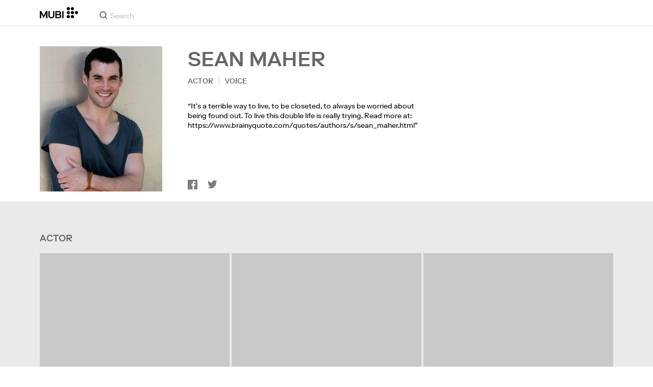

--- FILE ---
content_type: application/javascript
request_url: https://assets.mubicdn.net/_next/static/chunks/pages/cast/%5BcastSlug%5D-7600b127082da960.js
body_size: 13244
content:
try{!function(){var e="undefined"!=typeof window?window:"undefined"!=typeof global?global:"undefined"!=typeof globalThis?globalThis:"undefined"!=typeof self?self:{},t=(new e.Error).stack;t&&(e._sentryDebugIds=e._sentryDebugIds||{},e._sentryDebugIds[t]="46173d07-5c8a-4e7f-ad0a-418c5cbaf848",e._sentryDebugIdIdentifier="sentry-dbid-46173d07-5c8a-4e7f-ad0a-418c5cbaf848")}()}catch(e){}(self.webpackChunk_N_E=self.webpackChunk_N_E||[]).push([[79056],{1019:(e,t,i)=>{"use strict";i.d(t,{A:()=>m});var l=i(18153),r=i(55729),n=i(93186),o=i(87837),a=i.n(o),c=i(76252),d=i(27231),h=i(17106),s=i(21879);let p=(0,c.A)("div",{target:"e14yx3w60"})("cursor:pointer;width:",e=>e.iconWidth,";height:",e=>e.iconWidth,";display:flex;justify-content:center;align-items:center;margin-right:",e=>e.space,";&:last-child{margin-right:0;}svg{fill:",e=>e.iconColor,";}&:hover{svg{fill:",e=>e.iconColorHoverOverride,";}}"),m=e=>{let{shareLinkUrl:t=null,iconColor:i=d.yW.darkGray,iconColorHoverOverride:o=null,iconWidth:c="20px",trackEvent:m=()=>{},space:u=null,placement:g="bottom"}=e,{t:v}=(0,n.A)("common"),[f,w]=(0,r.useState)(""),[x,y]=(0,r.useState)(""),[A,Y]=(0,r.useState)(null);(0,r.useEffect)(()=>{Y(a()())},[]);let b=async()=>{""===x&&(await navigator.clipboard.writeText(t),y(v("common:common.buttons.copied_link")),setTimeout(()=>{y("")},2e3))};return A?(0,l.Y)(p,{onClick:e=>{e.preventDefault(),m("recommend_link"),b()},iconColor:i,iconColorHoverOverride:o,iconWidth:c,space:u,onMouseEnter:()=>w(v("common:common.buttons.copy_link")),onMouseLeave:()=>w(""),children:(0,l.Y)(s.A,{message:x||f,uniqId:"".concat(A,"CopyClipboard"),placement:g,children:(0,l.Y)(h.VO,{width:"100%",color:null})})}):(0,l.Y)(p,{iconColor:i,iconColorHoverOverride:o,iconWidth:c,space:u,children:(0,l.Y)(h.VO,{width:"100%",color:null})})}},3634:(e,t,i)=>{"use strict";i.d(t,{A:()=>n});var l=i(55729),r=i(81460);let n=e=>{let{film:t,showSeriesTileAsEpisode:i=!1,useEpisodeStill:n=!1,orientation:o="landscape",onlyRenderOnClient:a}=e;return(0,l.useMemo)(()=>{if(n)return{stillImageUrl:null==t?void 0:t.still_url,focalPoint:null==t?void 0:t.still_focal_point};if(null==t?void 0:t.series){let{series:l,episode:n}=t,{season_number:c}=n,{artworks:d}=l;if(i){if(c){var e;let t=(0,r.getArtwork)(null==(e=l.seasons[c-1])?void 0:e.artworks,o,a);return{stillImageUrl:null==t?void 0:t.image_url,focalPoint:null==t?void 0:t.focal_point}}}else{let e=(0,r.getArtwork)(d,o,a);return{stillImageUrl:null==e?void 0:e.image_url,focalPoint:null==e?void 0:e.focal_point}}}return{stillImageUrl:null==t?void 0:t.still_url,focalPoint:null==t?void 0:t.still_focal_point}},[t,i,n,o,a])}},10190:(e,t,i)=>{"use strict";i.d(t,{Jq:()=>p,KN:()=>m,Q0:()=>h,b3:()=>s,jm:()=>o,rH:()=>c,rM:()=>d,v:()=>a});var l=i(18153),r=i(27231),n=i(61565);let o=e=>{let{color:t=r.yW.lightGray,width:i="20px"}=e;return(0,l.Y)(n.A,{viewBox:"0 0 20 16",width:i,children:(0,l.FD)("g",{fill:t,fillRule:"evenodd",children:[(0,l.Y)("path",{d:"M12.31 3.04a.58.58 0 000 .83 5.86 5.86 0 01.08 8.14.58.58 0 00.43.98c.16 0 .32-.06.43-.19a7.04 7.04 0 00-.1-9.74.59.59 0 00-.84-.02"}),(0,l.Y)("path",{d:"M16.77.34a.59.59 0 00-.82-.05.58.58 0 00-.05.82 10.35 10.35 0 01.08 13.66c-.21.24-.19.61.06.82a.58.58 0 00.83-.06 11.51 11.51 0 00-.1-15.2M9.93 15.83a.6.6 0 01-.32-.1l-4.62-4.65H.75a.58.58 0 01-.57-.58V4.67c0-.32.25-.58.57-.58h4.24L9.61.1c.18-.12.4-.13.59-.03.19.1.3.3.3.51v14.66a.58.58 0 01-.57.58"})]})})},a=e=>{let{color:t=r.yW.lightGray,width:i="18px"}=e;return(0,l.Y)(n.A,{viewBox:"0 0 17 16",width:i,children:(0,l.Y)("path",{d:"M8.2 0a8.1 8.1 0 018.22 8c0 4.42-3.68 8-8.21 8A8.1 8.1 0 010 8c0-4.42 3.67-8 8.2-8zm.27 3.52a.74.74 0 10-1.47 0v4.92c0 .2.08.38.21.52l3.52 3.51a.74.74 0 001.04-1.04l-3.3-3.3V3.52z",fill:t,fillRule:"evenodd"})})},c=e=>{let{color:t=r.yW.lightGray,width:i="16px"}=e;return(0,l.Y)(n.A,{viewBox:"0 0 16 16",width:i,children:(0,l.Y)("path",{d:"M.62 15.83a.47.47 0 01-.24-.07.48.48 0 01-.25-.42V.77C.13.5.35.28.62.28h14.53c.27 0 .49.22.49.49v11.61c0 .27-.22.49-.49.49H5.68L.86 15.76a.48.48 0 01-.24.07zm11.63-8.77a.49.49 0 100-.97H3.52a.49.49 0 000 .97h8.73zm0 2.91c.27 0 .48-.21.48-.48a.48.48 0 00-.48-.49H3.52a.49.49 0 000 .97h8.73z",fill:t,fillRule:"evenodd"})})},d=e=>{let{color:t=r.yW.lightGray,width:i="25px",height:o}=e;return(0,l.Y)(n.A,{viewBox:"0 0 44 29",width:i,height:o,children:(0,l.Y)("path",{d:"M2 0h40a2 2 0 012 2v25a2 2 0 01-2 2H2a2 2 0 01-2-2V2C0 .9.9 0 2 0zm8.91 22.3v-6.71h6.91v6.71h2.82V6.9h-2.82v6.4h-6.9V6.9H8.1v15.4h2.81zm17.98 0c1.8 0 3.28-.32 4.45-.96a6.04 6.04 0 002.6-2.68c.56-1.15.84-2.5.84-4.06 0-1.55-.28-2.9-.84-4.06a6.04 6.04 0 00-2.6-2.68 9.22 9.22 0 00-4.45-.96h-5.26v15.4h5.26zm-.14-2.42h-2.3V9.3h2.3c1.3 0 2.31.21 3.06.64a3.62 3.62 0 011.6 1.82c.33.8.5 1.74.5 2.84 0 1.11-.17 2.06-.5 2.85a3.57 3.57 0 01-1.6 1.8 6.3 6.3 0 01-3.06.63z",fill:t,fillRule:"evenodd"})})},h=e=>{let{color:t=r.yW.lightGray,width:i="25px",height:o}=e;return(0,l.Y)(n.A,{viewBox:"0 0 20 14",width:i,height:o,children:(0,l.Y)("path",{d:"M19.08 0c.5 0 .92.41.92.92v12.16c0 .5-.41.92-.92.92H.92a.92.92 0 0 1-.92-.92V.92C0 .42.41 0 .92 0h18.16ZM8.78 3.31H7.21l-3.5 5v1.1H7.4v1.39h1.37V9.4h.99V8.23h-.99V3.31Zm2.93 0h-1.37v7.49h1.37V8.11l.71-.78 2.14 3.47h1.68l-2.83-4.52 2.76-2.97h-1.7l-2.76 3.03V3.3Zm-4.22 1.5v3.41H5.18l2.3-3.4Z",fill:t,fillRule:"evenodd"})})},s=e=>{let{color:t=r.yW.lightGray,width:i="25px",height:o}=e;return(0,l.Y)(n.A,{viewBox:"0 0 20 14",width:i,height:o,children:(0,l.Y)("path",{d:"M19.08 0c.5 0 .92.41.92.92v12.16c0 .5-.41.92-.92.92H.92a.92.92 0 0 1-.92-.92V.92C0 .42.41 0 .92 0h18.16ZM9.04 3H4.77l-.66 4.4h1.35c.1-.24.28-.44.52-.6.24-.17.53-.25.86-.25.4 0 .72.14.98.41.26.27.4.64.4 1.1 0 .45-.14.82-.4 1.12-.26.3-.6.45-1 .45-.39 0-.7-.1-.96-.31s-.42-.47-.49-.79H4a2.36 2.36 0 0 0 1.36 2c.4.2.9.3 1.46.3a2.8 2.8 0 0 0 1.43-.36c.42-.24.74-.57.97-1 .23-.4.35-.89.35-1.42 0-.47-.1-.9-.29-1.3a2.4 2.4 0 0 0-.84-.97 2.42 2.42 0 0 0-1.37-.37c-.35 0-.66.06-.94.17-.27.11-.5.26-.66.43l.36-1.78h3.2V3Zm2.4 6.12a.87.87 0 0 0-.63.24.8.8 0 0 0-.24.6c0 .22.08.41.24.57.17.17.38.25.64.25.25 0 .46-.08.63-.24a.79.79 0 0 0 .25-.59.8.8 0 0 0-.25-.6.87.87 0 0 0-.63-.23ZM15.48 3h-.87l-1.86.82V4.9l1.27-.3v6.1h1.46V3Z",fill:t,fillRule:"evenodd"})})},p=e=>{let{color:t=r.yW.lightGray,width:i="25px",height:o}=e;return(0,l.Y)(n.A,{viewBox:"0 0 111 16",width:i,height:o,children:(0,l.Y)("path",{fill:t,fillRule:"evenodd",d:"M65.774 12.028h-1.073L69.918.007h.967l5.117 12.021h-1.074l-1.359-3.242h-6.434zm1.715-4.124h5.726l-2.84-6.877zm13.064-4.198h-2.26V0h-.929v3.706h-1.653v.781h1.668v5.504c0 1.547.965 2.037 1.936 2.037.474 0 .883-.084 1.256-.219l-.049-.798a2.389 2.389 0 0 1-.971.221c-.748 0-1.258-.324-1.258-1.46V4.487h2.26zm1.707 8.322h.934v-4.23c0-2.206 1.242-3.329 2.5-3.329 1.632 0 2.023 1.241 2.023 2.7v4.859h.932V7.696c0-1.751.816-3.227 2.463-3.227 1.593 0 2.156 1.309 2.156 2.87v4.689h.916V7.001c0-1.869-.899-3.295-2.938-3.295-1.308 0-2.328.68-2.836 1.886h-.033c-.443-1.324-1.342-1.886-2.531-1.886-1.119 0-2.205.697-2.67 1.781h-.033c0-.424-.035-1.341-.067-1.781h-.882c.049.526.066 1.579.066 2.02zm17.522.014c-2.446 0-4.164-1.781-4.164-4.177 0-2.411 1.718-4.159 4.164-4.159 2.464 0 4.179 1.748 4.179 4.159 0 2.396-1.715 4.177-4.179 4.177m0-7.538c-1.971 0-3.211 1.477-3.211 3.361 0 1.885 1.24 3.346 3.211 3.346 1.986 0 3.228-1.461 3.228-3.346 0-1.884-1.242-3.361-3.228-3.361m10.826.552c-.51-.867-1.516-1.341-2.67-1.341-1.375 0-2.699.68-2.699 2.207 0 2.938 4.599 1.63 4.599 3.785 0 1.106-.965 1.545-1.951 1.545a2.712 2.712 0 0 1-2.275-1.224l-.729.529c.676 1.001 1.817 1.476 3.004 1.476 1.443 0 2.873-.712 2.873-2.392 0-1.29-.973-1.902-2.652-2.276-1.307-.288-1.985-.594-1.985-1.512 0-.984.95-1.374 1.782-1.374.882 0 1.597.422 1.988 1.086zM0 12.017h1.773c3.31 0 6.006-2.698 6.006-6.004 0-3.309-2.696-6.008-6.006-6.008H0zM17.088.005h-1.771a6.02 6.02 0 0 0-6.008 6.008c0 3.306 2.698 6.004 6.008 6.004h1.771zm7.978 0h-4.339v12.012h4.339a6.014 6.014 0 0 0 6.006-6.005A6.015 6.015 0 0 0 25.066.005m0 10.192h-2.518V1.828h2.518a4.191 4.191 0 0 1 4.184 4.184 4.194 4.194 0 0 1-4.184 4.185m11.093-6.491a4.167 4.167 0 0 0-4.163 4.161 4.164 4.164 0 0 0 4.163 4.159 4.164 4.164 0 0 0 4.162-4.159 4.166 4.166 0 0 0-4.162-4.161m0 6.653a2.51 2.51 0 1 1 0-5.019 2.524 2.524 0 0 1 2.51 2.511 2.511 2.511 0 0 1-2.51 2.508m5.34 1.669h1.82V.007h-1.82zm7.555-8.321c-.882 0-1.705.277-2.379.75V.007H44.85v12.021h1.825v-.75a4.147 4.147 0 0 0 2.379.749 4.166 4.166 0 0 0 4.164-4.16 4.167 4.167 0 0 0-4.164-4.16m0 6.653a2.507 2.507 0 0 1-2.379-1.718 2.487 2.487 0 0 1 0-1.582 2.514 2.514 0 0 1 2.379-1.719 2.523 2.523 0 0 1 2.511 2.511 2.51 2.51 0 0 1-2.511 2.508m10.835-6.65L57.52 9.041 55.146 3.71h-1.992l3.368 7.564-.826 1.858a.973.973 0 0 1-1.283.492l-.262-.117-.733 1.651.002.001.633.281a2.36 2.36 0 0 0 3.109-1.195c.006-.011 4.313-9.633 4.715-10.535z"})})},m=e=>{let{color:t=r.yW.lightGray,width:i="21px",height:o}=e;return(0,l.FD)(n.A,{viewBox:"0 0 21 16",width:i,height:o,fill:"none",children:[(0,l.Y)("mask",{id:"a",fill:"#fff",children:(0,l.Y)("rect",{x:"2.14",y:"2.38",width:"18.86",height:"13.62",rx:"1"})}),(0,l.Y)("rect",{x:"2.14",y:"2.38",width:"18.86",height:"13.62",rx:"1",stroke:t,strokeWidth:"2.1",mask:"url(#a)"}),(0,l.Y)("path",{d:"M17.86.23a1 1 0 0 1 1 1v11.63a1 1 0 0 1-1 1H1a1 1 0 0 1-1-1V1.23a1 1 0 0 1 1-1h16.86ZM7.33 10.01l6.12-3.05L7.33 3.9v6.11Z",fill:t})]})}},12250:(e,t,i)=>{"use strict";i.d(t,{A:()=>o,v:()=>r});var l=i(37894);let r={SMALL:12,MEDIUM:24,LARGE:48},n={SMALL:15,MEDIUM:30,LARGE:60},o=function(){let e=arguments.length>0&&void 0!==arguments[0]?arguments[0]:"MEDIUM";return(0,l.ny)()?n[e]:r[e]}},12891:(e,t,i)=>{"use strict";i.d(t,{A:()=>a});var l=i(18153),r=i(55729),n=i(63111);let o=(0,i(76252).A)("div",{target:"edkkkor0"})("transition:",e=>"opacity ".concat(e.fadeInSeconds,"s"),";transition-delay:",e=>"".concat(e.fadeInDelaySeconds,"s"),";opacity:0;&.appear-enter{opacity:0;}&.appear-enter-active{opacity:1;}&.appear-enter-done{opacity:1;}"),a=e=>{let{isShowing:t,children:i,fadeInSeconds:a=.5,fadeInDelaySeconds:c=0}=e,d=(0,r.useRef)(null),[h,s]=(0,r.useState)(!1);return(0,r.useEffect)(()=>{s(t)},[t]),(0,l.Y)(n.A,{in:h,classNames:"appear",timeout:1e3*a,nodeRef:d,children:(0,l.Y)(o,{fadeInSeconds:a,fadeInDelaySeconds:c,ref:d,children:i})})}},16153:(e,t,i)=>{var l=i(25080),r=i(88601),n=i(91544),o=i(50515),a=1/0,c=l?l.prototype:void 0,d=c?c.toString:void 0;e.exports=function e(t){if("string"==typeof t)return t;if(n(t))return r(t,e)+"";if(o(t))return d?d.call(t):"";var i=t+"";return"0"==i&&1/t==-a?"-0":i}},21879:(e,t,i)=>{"use strict";i.d(t,{A:()=>a});var l=i(18153),r=i(55729),n=i(76252),o=i(70068);let a=e=>{let{uniqId:t=null,children:i,message:n="",className:a=null,fontSize:s="12px",padding:p="5px",placement:m="top",zIndex:u="1",overflowElementId:g=null,backgroundColor:v=null,boxShadow:f="9px 10px 27px -8px rgba(0, 0, 0, 0.75)"}=e,[w,x]=(0,r.useState)(null);(0,r.useEffect)(()=>(w?w.update():A(),()=>{w&&w.destroy()}),[]),(0,r.useEffect)(()=>{w&&y()&&w.update()});let y=()=>"object"==typeof n||"string"==typeof n&&!!(n.length>0),A=()=>{let e=document.querySelector("#button-".concat(t)),i=document.querySelector("#tooltip-".concat(t)),l=document.querySelector("#".concat(g));x((0,o.n4)(e,i,{modifiers:[{name:"offset",options:{offset:[0,12]}},{name:"preventOverflow",options:{boundary:l}}],placement:m}))};return(0,l.FD)(l.FK,{children:[(0,l.Y)("span",{id:"button-".concat(t),children:i}),(0,l.FD)(c,{id:"tooltip-".concat(t),isTooltipMessage:n,zIndex:u,backgroundColor:v,boxShadow:f,children:[(0,l.Y)(d,{fontSize:s,padding:p,className:a,backgroundColor:v,children:n}),(0,l.Y)(h,{id:"arrow","data-popper-arrow":!0})]})]})},c=(0,n.A)("span",{target:"ervweon0"})("transition:opacity 0.2s linear;opacity:0;z-index:",e=>e.zIndex,";",e=>e.isTooltipMessage?"visibility: visible; opacity: 1;":"visibility: hidden; width: 0;height: 0;","  box-shadow:",e=>e.boxShadow,";&[data-popper-placement^='top'] > #arrow{bottom:-9px;border-top:10px solid\n      ",e=>e.backgroundColor?e.backgroundColor:e.theme.color.white,";}&[data-popper-placement^='bottom'] > #arrow{top:-9px;border-bottom:10px solid\n      ",e=>e.backgroundColor?e.backgroundColor:e.theme.color.white,";}"),d=(0,n.A)("div",{target:"ervweon1"})("font-family:",e=>e.theme.font.body,";font-size:",e=>e.fontSize,";background-color:",e=>e.backgroundColor?e.backgroundColor:e.theme.color.white,";padding:",e=>e.padding,";color:",e=>e.theme.color.black,";@media (min-width:",e=>e.theme.mqNew.tablet,"){white-space:nowrap;}"),h=(0,n.A)("div",{target:"ervweon2"})("position:absolute;width:0;height:0;border-right:10px solid transparent;border-left:10px solid transparent;")},24628:(e,t,i)=>{"use strict";i.d(t,{A:()=>s});var l=i(18153),r=i(76252),n=i(5503),o=i(27231),a=i(76804),c=i(62196),d=i(1019),h=i(17106);let s=e=>{let{facebookUrl:t,twitterUrl:i,shareLinkUrl:r=null,iconColor:s=o.yW.darkGray,iconColorHoverOverride:u=null,iconWidth:g="20px",spaceBetweenIconsMobile:v="10px",spaceBetweenIconsTablet:f="10px",spaceBetweenIconsDesktop:w="10px",spaceBetweenIconsWide:x,trackEvent:y=()=>{},tooltipPlacement:A}=e,Y=(0,a.A)();return(0,l.Y)(p,{children:(0,l.Y)(c.A,{defaultValue:v,valueAtMobile:v,valueAtTablet:f,valueAtDesktop:w,valueAtWide:x,children:e=>{let{currentValue:o}=e;return(0,l.FD)(l.FK,{children:[(0,l.Y)(m,{href:t,onClick:e=>{e.preventDefault(),y("recommend_fb"),Y({data:{clickType:"social_media_facebook"}}),(0,n.cd)(t)},type:"facebook",iconColor:s,iconColorHoverOverride:u,iconWidth:g,space:o,children:(0,l.Y)(h.ik,{width:"100%",color:null})}),i&&(0,l.Y)(m,{href:i,onClick:e=>{e.preventDefault(),y("recommend_twitter"),Y({data:{clickType:"social_media_twitter"}}),(0,n.cd)(i)},type:"twitter",iconColor:s,iconColorHoverOverride:u,iconWidth:g,space:o,children:(0,l.Y)(h.Fi,{width:"100%",color:null})}),r&&(0,l.Y)(d.A,{shareLinkUrl:r,iconColor:s,iconColorHoverOverride:u,iconWidth:g,trackEvent:y,space:o,placement:A})]})}})})},p=(0,r.A)("div",{target:"e19ecvl50"})("display:flex;justify-content:space-between;text-align:left;"),m=(0,r.A)("a",{target:"e19ecvl51"})("cursor:pointer;width:",e=>e.iconWidth,";height:",e=>e.iconWidth,";display:flex;justify-content:center;align-items:center;margin-right:",e=>e.space,";&:last-child{margin-right:0;}svg{fill:",e=>e.iconColor,";}&:hover{svg{fill:",e=>e.iconColorHoverOverride||e.theme.color.social[e.type],";}}")},37527:(e,t,i)=>{"use strict";i.d(t,{A:()=>c});var l=i(99276),r=i(98612),n=i(69542),o=i(30281);let a=(e,t,i,l,n)=>{let o=(0,r.gr)({url:"/films/".concat(e.id,"/player"),i18nUrlData:n,includeDomain:!1}),a={href:o},[c]=e.consumable.offered;if("free"===c.type){if(t)return a;if(!t)return{onClick:()=>l("free",{contextData:{redirectUrl:o}})}}if("catalogue"===c.type){if(i)return a;if(!i)return{onClick:()=>l("catalogue",{contextData:{redirectUrl:o,hideEligibleForTrialMessage:!0}})}}return null},c=(e,t)=>{var i;let r=(0,n.A)(),{isAuthenticated:c,activeSubscriber:d}=(0,o.A)(e=>({isAuthenticated:e.user.isAuthenticated,activeSubscriber:e.user.activeSubscriber}),l.bN);return e&&(null==(i=e.consumable)?void 0:i.availability)==="live"&&Array.isArray(e.consumable.offered)?a(e,c,d,t,r):null}},40827:(e,t,i)=>{"use strict";i.d(t,{A:()=>h});var l=i(18153),r=i(76252),n=i(5503),o=i(27231),a=i(53348);let c=(0,r.A)(a.A,{target:"e1y82vqv0"})("position:relative;z-index:2;color:",e=>e.color,";&:visited{color:",e=>e.color,";}&:hover{text-decoration:underline;color:",e=>e.color,";}"),d=e=>!!((0,n.mQ)(e,"name")&&(0,n.mQ)(e,"slug")),h=e=>{let{castMember:t,color:i=o.yW.white,castMemberRole:r="",isUppercase:n}=e;return d(t)?(0,l.FD)(c,{color:i,itemScope:!0,itemProp:r,itemType:"http://schema.org/Person",href:"/cast/".concat(t.slug),children:[(0,l.Y)("meta",{itemProp:"url",content:"https://mubi.com/cast/".concat(t.slug)}),(0,l.Y)("span",{itemProp:"name",children:n?t.name_upcase:t.name})]}):null}},50515:(e,t,i)=>{var l=i(33573),r=i(3619);e.exports=function(e){return"symbol"==typeof e||r(e)&&"[object Symbol]"==l(e)}},51766:(e,t,i)=>{"use strict";i.d(t,{A:()=>o});var l=i(18153),r=i(55729),n=i(29597);let o=e=>{let{children:t,onChange:i=()=>{},partialVisibility:o=!1,offset:a=null}=e,[c,d]=(0,r.useState)(!1),h="".concat((null==a?void 0:a.top)||0,"px ").concat((null==a?void 0:a.right)||0,"px ").concat((null==a?void 0:a.bottom)||0,"px ").concat((null==a?void 0:a.left)||0,"px ");return(0,l.Y)(n.pL,{as:"div",onChange:e=>{i(e),c||d(e)},rootMargin:h,threshold:+!o,skip:c,children:t({hasBeenVisible:c})})}},51774:(e,t,i)=>{"use strict";i.d(t,{A:()=>c});var l=i(18153),r=i(55729),n=i(5548),o=i(60941),a=i(21879);let c=e=>{let{uniqId:t,children:i,message:c="",className:d=null,tooltipOptions:h=null}=e,[s,p]=(0,r.useState)(!1),{fontSize:m,padding:u,placement:g,zIndex:v,overflowElementId:f,backgroundColor:w,boxShadow:x}=h,y=e=>{(0,n.CN)()||p(e)};return(0,l.Y)(o.A,{active:s,onClickOutside:()=>p(!1),children:(0,l.Y)("span",{onMouseEnter:()=>y(!0),onMouseLeave:()=>y(!1),onClick:()=>p(!s),children:(0,l.Y)(a.A,{uniqId:t,message:s?c:"",className:d,fontSize:m,padding:u,placement:g,zIndex:v,overflowElementId:f,backgroundColor:w,boxShadow:x,children:i})})})}},56674:(e,t,i)=>{"use strict";i.d(t,{K8:()=>l,nc:()=>n,uU:()=>r}),i(56563),i(22033);let l=(e,t)=>{let i=null==e?void 0:e.offered;return!!i&&!!i.find(e=>e.type===t)},r=e=>{var t;return!!(null==e||null==(t=e.offered)?void 0:t.find(e=>["catalogue"].includes(e.type)))},n=e=>(null==e?void 0:e.availability)==="upcoming"||(null==e?void 0:e.availability)==="live"},60567:(e,t,i)=>{var l=i(16153);e.exports=function(e){return null==e?"":l(e)}},62196:(e,t,i)=>{"use strict";i.d(t,{A:()=>n});var l=i(55729),r=i(37894);let n=e=>{let{children:t,defaultValue:i,valueAtMobile:n=!1,valueAtTablet:o=!1,valueAtDesktop:a=!1,valueAtWide:c=!1,valueAtWideLarge:d=!1}=e,[h,s]=(0,l.useState)(i),p=()=>{s((0,r.Q6)({defaultValue:i,valueAtMobile:n,valueAtTablet:o,valueAtDesktop:a,valueAtWide:c,valueAtWideLarge:d}))};return(0,l.useEffect)(()=>(p(),window.addEventListener("resize",p),()=>{window.removeEventListener("resize",p)}),[]),t({currentValue:h})}},77404:(e,t,i)=>{"use strict";i.d(t,{A:()=>a});var l=i(18153),r=i(93186),n=i(76252),o=i(53348);let a=e=>{let{url:t,count:i,className:n=null}=e,{t:o}=(0,r.A)("common");return(0,l.FD)(c,{className:n,href:t,children:[o("common:common.buttons.show_all")," (",i,")"]})},c=(0,n.A)(o.A,{target:"e1136cyx0"})("color:",e=>e.theme.color.lightText,";font-size:12px;font-weight:500;line-height:14px;&:hover{color:",e=>e.theme.color.lightText,";}")},81159:(e,t,i)=>{"use strict";i.d(t,{AB:()=>a,E5:()=>g,J4:()=>s,Mz:()=>d,W:()=>v,Xn:()=>h,Y6:()=>m,Yx:()=>p,fd:()=>u,mp:()=>f,sY:()=>o,zH:()=>c});var l=i(18153),r=i(27231),n=i(61565);let o=e=>{let{color:t=r.yW.white,width:i="14px"}=e;return(0,l.Y)(n.A,{viewBox:"0 0 14 15",width:i,children:(0,l.Y)("path",{d:"M14.029 7.087l-14 7v-14z",fill:t,fillRule:"evenodd"})})},a=e=>{let{color:t=r.yW.white,width:i="23px"}=e;return(0,l.Y)(n.A,{viewBox:"0 0 23 16",width:i,children:(0,l.FD)("g",{fill:t,fillRule:"evenodd",children:[(0,l.Y)("path",{d:"M15.18 3.16a.57.57 0 0 0-.02.81 5.79 5.79 0 0 1 .1 8.06c-.22.24-.21.6.02.82.12.1.26.15.4.15.16 0 .31-.06.43-.18A6.95 6.95 0 0 0 16 3.18a.59.59 0 0 0-.82-.02"}),(0,l.Y)("path",{d:"M19.3.2a.88.88 0 0 0-1.05-.05c-.3.22-.33.6-.06.84a9.56 9.56 0 0 1 3.32 7.06 9.54 9.54 0 0 1-3.22 6.97c-.27.24-.23.62.08.84.14.1.31.14.48.14.21 0 .42-.07.57-.21A10.6 10.6 0 0 0 23 8.05c0-2.9-1.31-5.68-3.7-7.85M11.33 16a.72.72 0 0 1-.37-.1L5.6 11.2H.67c-.37 0-.67-.26-.67-.59v-5.9c0-.32.3-.59.67-.59H5.6L10.96.1c.2-.12.47-.13.69-.03.21.1.35.3.35.52V15.4c0 .22-.14.42-.35.52-.1.05-.2.07-.32.07"})]})})},c=e=>{let{color:t=r.yW.white,width:i="24px"}=e;return(0,l.Y)(n.A,{viewBox:"0 0 24 16",width:i,children:(0,l.FD)("g",{fill:t,fillRule:"evenodd",children:[(0,l.Y)("path",{d:"M11.33 16a.72.72 0 0 1-.37-.1L5.6 11.2H.67c-.37 0-.67-.26-.67-.59v-5.9c0-.32.3-.59.67-.59H5.6L10.96.1c.2-.12.47-.13.69-.03.21.1.35.3.35.52V15.4c0 .22-.14.42-.35.52-.1.05-.2.07-.32.07"}),(0,l.FD)("g",{transform:"translate(15 2)",stroke:t,strokeWidth:".1",children:[(0,l.Y)("rect",{transform:"rotate(-38 4.09 6)",x:"3.59",width:"1",height:"12",rx:"8"}),(0,l.Y)("rect",{transform:"scale(1 -1) rotate(-38 -13.34 0)",x:"3.59",width:"1",height:"12",rx:"8"})]})]})})},d=e=>{let{color:t=r.yW.white,width:i="23px"}=e;return(0,l.Y)(n.A,{viewBox:"0 0 23 23",width:i,children:(0,l.Y)("path",{d:"M.67 0C.27 0 0 .36 0 .78v21.46c0 .28.12.53.34.66.11.07.22.1.35.1.12 0 .24-.02.35-.09l7.14-4.49h14.06a.8.8 0 00.76-.78V.78a.8.8 0 00-.76-.78H.67zM17.5 13.32H5.51c-.37 0-.67-.28-.67-.6 0-.34.3-.61.67-.61h11.98c.37 0 .67.27.67.6 0 .33-.3.6-.67.6zm0-3.64H5.51c-.37 0-.67-.27-.67-.6 0-.34.3-.6.67-.6h11.98c.37 0 .67.26.67.6 0 .33-.3.6-.67.6zM5.51 6.05c-.37 0-.67-.27-.67-.6 0-.34.3-.6.67-.6h11.98c.37 0 .67.26.67.6 0 .33-.3.6-.67.6H5.51z",fill:t,fillRule:"evenodd"})})},h=e=>{let{color:t=r.yW.white,width:i="16px"}=e;return(0,l.Y)(n.A,{viewBox:"0 0 16 16",width:i,children:(0,l.FD)("g",{fill:"none",fillRule:"evenodd",stroke:t,strokeLinecap:"round",strokeLinejoin:"round",children:[(0,l.Y)("path",{d:"M.5 9.5v6h6M1 15l5.5-5.5"}),(0,l.Y)("g",{children:(0,l.Y)("path",{d:"M15.5 6.5v-6h-6M15 1L9.5 6.5"})})]})})},s=e=>{let{color:t=r.yW.white,width:i="16px"}=e;return(0,l.Y)(n.A,{viewBox:"0 0 16 16",width:i,children:(0,l.FD)("g",{fill:"none",fillRule:"evenodd",stroke:t,strokeLinecap:"round",strokeLinejoin:"round",children:[(0,l.Y)("path",{d:"M9 1v6h6M9.5 6.5l6-6"}),(0,l.Y)("g",{children:(0,l.Y)("path",{d:"M7 15V9H1M6.5 9.5l-6 6"})})]})})},p=e=>{let{color:t=r.yW.white,width:i="21px"}=e;return(0,l.Y)(n.A,{viewBox:"0 0 21 28",width:i,children:(0,l.FD)("g",{fill:t,fillRule:"evenodd",children:[(0,l.Y)("rect",{width:"6.36",height:"28",rx:"1"}),(0,l.Y)("rect",{x:"13.77",width:"6.36",height:"28",rx:"1"})]})})},m=e=>{let{color:t=r.yW.white,width:i="48px"}=e;return(0,l.Y)(n.A,{viewBox:"0 0 48 48",width:i,style:{cursor:"pointer"},children:(0,l.FD)("g",{transform:"translate(1 1)",stroke:t,fill:"none",fillRule:"evenodd",children:[(0,l.Y)("circle",{cx:"23",cy:"23",r:"23"}),(0,l.Y)("path",{d:"M27.12 14L18 23l9.12 9"})]})})},u=e=>{let{color:t=r.yW.white,width:i="16px"}=e;return(0,l.FD)(n.A,{viewBox:"0 0 16 16",width:i,children:[(0,l.Y)("circle",{cx:"8",cy:"8",r:"7.5",fill:"none",stroke:t}),(0,l.Y)("path",{fill:t,d:"M7.16 10.25h1.76V12H7.16v-1.75zm-.98-6.8A3.13 3.13 0 017.89 3c.9 0 1.64.22 2.23.65.59.44.88 1.08.88 1.94 0 .52-.13.96-.38 1.32-.15.22-.44.5-.87.83l-.42.34c-.23.18-.38.39-.45.63-.05.16-.08.4-.08.72H7.2c.02-.69.09-1.16.2-1.42.1-.26.36-.56.78-.9l.44-.34c.14-.1.25-.23.34-.35.16-.23.24-.47.24-.74 0-.3-.1-.58-.27-.83-.17-.26-.5-.38-.96-.38-.46 0-.78.15-.97.46-.2.31-.29.64-.29.97H5c.05-1.15.44-1.96 1.18-2.44z"})]})},g=e=>{let{color:t=r.yW.white,width:i="24px"}=e;return(0,l.Y)(n.A,{viewBox:"0 0 24 14",width:i,children:(0,l.Y)("path",{d:"M10.23 0l13.03 7-13.03 7V9.5H6.65c-3.07 0-5.29 1-6.65 3C0 12.5.51 4 10.23 4V0z",fill:t,fillRule:"evenodd"})})},v=e=>{let{color:t=r.yW.white,width:i="27px"}=e;return(0,l.Y)(n.A,{viewBox:"0 0 27 30",width:i,children:(0,l.Y)("path",{d:"M13.5 2.923c7.456 0 13.5 6.062 13.5 13.539C27 23.939 20.956 30 13.5 30S0 23.939 0 16.462h1.5l.004.266c.162 6.487 5.47 11.695 11.996 11.695 6.627 0 12-5.372 12-12 0-6.627-5.373-12-12-12v-1.5zm5.184 8.68v1.516h-3.723l-.408 2.193.12-.125c.172-.16.387-.297.645-.41a2.7 2.7 0 0 1 1.084-.21c.638 0 1.169.152 1.594.454.425.303.748.7.969 1.192a3.87 3.87 0 0 1 .331 1.604c0 .659-.134 1.246-.401 1.76-.268.515-.642.92-1.122 1.218-.48.298-1.035.447-1.664.447-.655 0-1.218-.122-1.69-.365a2.784 2.784 0 0 1-1.109-1.009 3.172 3.172 0 0 1-.465-1.455h1.594l.04.162c.092.317.266.585.52.806.298.257.668.386 1.11.386.476 0 .865-.185 1.166-.555.302-.37.453-.83.453-1.381 0-.569-.15-1.02-.453-1.354a1.472 1.472 0 0 0-1.14-.501c-.383 0-.715.1-.995.298-.28.198-.48.446-.6.744h-1.568l.765-5.415h4.947zm-7.51 0v9.477H9.48v-7.5l-1.466.365v-1.327l2.154-1.015h1.008zM13.5 0v7.977L8.65 4.09v3.887L3.614 4.09 8.651 0v3.989L13.5 0z",fill:t,fillRule:"evenodd"})})},f=e=>{let{color:t=r.yW.white,width:i="27px"}=e;return(0,l.Y)(n.A,{viewBox:"0 0 27 30",width:i,children:(0,l.Y)("path",{d:"M18.35 0l5.037 4.09-5.038 3.887V4.09L13.5 7.977V4.423l-.305.004C6.81 4.587 1.663 9.733 1.504 16.118l-.004.305c0 6.628 5.373 12 12 12 6.525 0 11.834-5.208 11.996-11.695l.004-.267H27C27 23.94 20.956 30 13.5 30S0 23.939 0 16.462 6.044 2.923 13.5 2.923V0l4.85 3.989V0zm.495 11.603v1.516h-3.723l-.408 2.193.12-.125c.172-.16.387-.297.645-.41a2.7 2.7 0 0 1 1.084-.21c.637 0 1.168.152 1.593.454.425.303.748.7.97 1.192a3.87 3.87 0 0 1 .331 1.604c0 .659-.134 1.246-.402 1.76-.267.515-.641.92-1.122 1.218-.48.298-1.035.447-1.664.447-.654 0-1.217-.122-1.689-.365a2.784 2.784 0 0 1-1.11-1.009 3.172 3.172 0 0 1-.465-1.455H14.6l.04.162c.092.317.266.585.521.806.298.257.667.386 1.11.386.475 0 .864-.185 1.166-.555.302-.37.453-.83.453-1.381 0-.569-.151-1.02-.453-1.354a1.472 1.472 0 0 0-1.141-.501c-.383 0-.714.1-.995.298-.28.198-.48.446-.599.744h-1.568l.765-5.415h4.947zm-7.51 0v9.477H9.64v-7.5l-1.466.365v-1.327l2.155-1.015h1.007z",fill:t,fillRule:"evenodd"})})}},83172:(e,t,i)=>{"use strict";i.d(t,{A:()=>p});var l=i(18153),r=i(76252),n=i(4308),o=i(27231),a=i(68556),c=i(95669),d=i.n(c);let h=e=>{let t,i,r,{src:a,sizeInPixels:c,responsiveSizesInPixels:h}=e;return h&&({desktopAndUp:t,tablet:i,mobile:r}=h),(0,l.FD)(d(),{children:[t&&(0,l.Y)("link",{rel:"preload",href:(0,n.VG)(a,t),as:"image",media:"(min-width: ".concat(o.Ay.responsiveImageBreakpoints.desktop,")")}),i&&!t&&(0,l.Y)("link",{rel:"preload",href:(0,n.VG)(a,i),as:"image",media:"(min-width: ".concat(o.Ay.responsiveImageBreakpoints.tablet,")")}),i&&t&&(0,l.Y)("link",{rel:"preload",href:(0,n.VG)(a,i),as:"image",media:"(min-width: ".concat(o.Ay.responsiveImageBreakpoints.tablet,") and (max-width: ").concat(o.Ay.responsiveImageBreakpoints.desktop,")")}),r&&!i&&!t&&(0,l.Y)("link",{rel:"preload",href:(0,n.VG)(a,r),as:"image",media:"(min-width: ".concat(o.Ay.responsiveImageBreakpoints.mobile,")")}),r&&!i&&t&&(0,l.Y)("link",{rel:"preload",href:(0,n.VG)(a,r),as:"image",media:"(min-width: ".concat(o.Ay.responsiveImageBreakpoints.mobile,") and (max-width: ").concat(o.Ay.responsiveImageBreakpoints.desktop,")")}),r&&i&&(0,l.Y)("link",{rel:"preload",href:(0,n.VG)(a,r),as:"image",media:"(min-width: ".concat(o.Ay.responsiveImageBreakpoints.mobile,") and (max-width: ").concat(o.Ay.responsiveImageBreakpoints.tablet,")")}),(0,l.Y)("link",{rel:"preload",href:(0,n.VG)(a,c),as:"image",media:"(max-width: ".concat(o.Ay.responsiveImageBreakpoints.mobile,")")})]})},s=(0,r.A)("picture",{target:"e1agxnc60"})("img{",e=>e.objectFit?"object-fit: ".concat(e.objectFit,";"):""," ",e=>e.backgroundPosition?"object-position: ".concat(e.backgroundPosition,";"):"","}"),p=e=>{let t,i,r,{src:c,alt:d,sizeInPixels:p,objectFit:m,backgroundPosition:u,responsiveSizesInPixels:g,shouldPreload:v=!1,desktopAndUpSrc:f,shouldUseNewMqs:w,className:x}=e;g&&({desktopAndUp:t,tablet:i,mobile:r}=g);let y=w?o.Ay.mqNew.desktop:o.Ay.responsiveImageBreakpoints.desktop,A=w?o.Ay.mqNew.tablet:o.Ay.responsiveImageBreakpoints.tablet,Y=w?o.Ay.mqNew.mobile:o.Ay.responsiveImageBreakpoints.mobile;return(0,l.FD)(l.FK,{children:[v&&(0,l.Y)(h,{src:c,sizeInPixels:p,responsiveSizesInPixels:g}),(0,l.FD)(s,{className:x,objectFit:m,backgroundPosition:u,children:[t&&(0,l.Y)("source",{srcSet:(0,n.VG)(f||c,t),media:"(min-width: ".concat(y,")")}),i&&!t&&(0,l.Y)("source",{srcSet:(0,n.VG)(c,i),media:"(min-width: ".concat(A,")")}),i&&t&&(0,l.Y)("source",{srcSet:(0,n.VG)(c,i),media:"(min-width: ".concat(A,") and (max-width: ").concat(y,")")}),r&&!i&&!t&&(0,l.Y)("source",{srcSet:(0,n.VG)(c,r),media:"(min-width: ".concat(Y,")")}),r&&!i&&t&&(0,l.Y)("source",{srcSet:(0,n.VG)(c,r),media:"(min-width: ".concat(Y,") and (max-width: ").concat(y,")")}),r&&i&&(0,l.Y)("source",{srcSet:(0,n.VG)(c,r),media:"(min-width: ".concat(Y,") and (max-width: ").concat(A,")")}),(0,l.Y)(a.A,{alt:d,loading:v?"eager":"lazy",src:(0,n.VG)(c,p)})]})]})}},86850:(e,t,i)=>{"use strict";i.r(t),i.d(t,{default:()=>eH});var l=i(18153),r=i(93186),n=i(76252),o=i(15587),a=i(83922),c=i(98612),d=i(69542),h=i(66887),s=i(95623),p=i(76804),m=i(30281),u=i(82900);let g=(0,n.A)("div",{target:"e5nz5pa0"})("width:100%;"),v=e=>{let{film:t,castMemberId:i,preloadFilmStill:r=!1}=e,n=(0,m.A)(e=>e.user.activeSubscriber),o=(0,p.A)(),a=e=>o({data:{clickType:e,element:"film_tile"},extraData:{cast_crew_id:i},film:t});return(0,l.Y)(g,{children:(0,l.Y)(u.A,{film:t,showFilmActionGroupButtons:!0,showWatchListButton:!0,onTileClick:()=>a("film_tile"),onPlayButtonClick:()=>n&&a("film_play"),preloadFilmStill:r})})};var f=i(32793),w=i(32005),x=i(77404);let y=(0,n.A)("div",{target:"eropchp0"})("padding-bottom:",e=>e.theme.grid.gridMarginBottom,"px;margin-top:22px;@media (min-width:",e=>e.theme.mqNew.tablet,"){margin-top:43px;}"),A=(0,n.A)("div",{target:"eropchp1"})("display:flex;justify-content:space-between;align-items:flex-end;margin-bottom:20px;"),Y=(0,n.A)("h2",{target:"eropchp2"})("text-transform:uppercase;font-weight:500;font-size:18px;color:",e=>e.theme.color.lightText,";line-height:1;"),b=e=>{let{nowShowingFilms:t,nowShowingFilmsTotalCount:i,castMemberId:n,castSlug:o}=e,{t:a}=(0,r.A)("cast_show");return(0,l.Y)(y,{children:(0,l.FD)(w.A,{children:[(0,l.FD)(A,{children:[(0,l.Y)(Y,{children:a("cast_show:cast_show.available_to_watch")}),i>=5&&(0,l.Y)(x.A,{count:i,url:"/cast/".concat(o,"/films/available")})]}),(0,l.Y)(f.A,{children:t.map((e,t)=>(0,l.Y)(v,{film:e,castMemberId:n,preloadFilmStill:0===t},"now-showing-".concat(e.id)))})]})})};var k=i(12250),_=i(53071);let M=(0,n.A)("div",{target:"e9omv4i0"})("display:flex;justify-content:space-between;align-items:flex-end;margin-bottom:20px;"),S=(0,n.A)("h2",{target:"e9omv4i1"})("text-transform:uppercase;font-weight:500;font-size:18px;color:",e=>e.theme.color.lightText,";line-height:1;"),F=e=>{let{castSlug:t,castCredit:i,numberOfTilesToShow:n}=e,{t:o}=(0,r.A)("cast_show"),a="/cast/".concat(t,"/films/").concat(i.type);return(0,l.FD)(M,{children:[(0,l.Y)(S,{children:(0,_.IL)(i,o)}),i.film_count>n&&(0,l.Y)(x.A,{count:i.film_count,url:a})]})};var C=i(89809);let z=(0,n.A)("div",{target:"epwm5u80"})("margin-top:22px;@media (min-width:",e=>e.theme.mqNew.tablet,"){margin-top:43px;}"),D=(0,n.A)("div",{target:"epwm5u81"})("width:100%;height:100%;background-color:",e=>e.theme.color.lightGray,";"),I=e=>{let{castSlug:t,castCredit:i}=e,r=(0,k.A)("SMALL"),n=[...Array(i.film_count>r?r:i.film_count)].map((e,t)=>(0,l.Y)(C.A,{children:(0,l.Y)(D,{})},"".concat(i.type,"-").concat(t)));return(0,l.FD)(z,{children:[(0,l.Y)(F,{castSlug:t,castCredit:i,numberOfTilesToShow:r}),(0,l.Y)(f.A,{children:n})]})};var V=i(92349),B=i(36407),H=i(88266),L=i(43546),W=i(34414);let N=e=>{let{film:t,castMemberId:i}=e,r=(0,m.A)(e=>e.user.activeSubscriber),n=(0,p.A)(),o=e=>n({data:{clickType:e,element:"film_tile"},extraData:{cast_crew_id:i},film:t});return(0,l.Y)(C.A,{children:(0,l.Y)(W.A,{film:t,showRatingMode:!0,showCenteredPlayButtonAndNoHover:!0,forceWithoutPreviewClipPlayer:!0,onTileClick:()=>o("film_tile"),onPlayButtonClick:()=>r&&o("film_play")})})};var T=i(53348),G=i(80093);let q=(0,n.A)("div",{target:"exiw5xi0"})("width:100%;height:100%;&:before{content:'';position:absolute;top:0;left:0;right:0;width:100%;height:100%;background:rgba(0,0,0,0.6);transition:background 0.2s;}"),E=(0,n.A)(T.A,{target:"exiw5xi1"})("display:block;width:100%;height:100%;position:relative;background-color:black;&:hover{",q,"{&:before{background:rgba(0,0,0,0.67);}}}"),P=(0,n.A)("div",{target:"exiw5xi2"})("position:absolute;top:0;left:0;width:100%;height:100%;display:flex;justify-content:center;align-items:center;flex-direction:column;color:",e=>e.theme.color.white,";font-size:20px;"),R=(0,n.A)("div",{target:"exiw5xi3"})("font-size:60px;line-height:60px;"),j=e=>{let{showMoreLink:t,filmStillUrl:i,numberOfFilmsToShow:n}=e,{t:o}=(0,r.A)("cast_show");return(0,l.FD)(E,{href:t,children:[(0,l.Y)(q,{children:(0,l.Y)(G.A,{imageUrl:i,imageHeight:"100%"})}),(0,l.FD)(P,{children:[(0,l.FD)(R,{children:["+",n]}),o("cast_show:cast_show.more_films")]})]})},O=(0,n.A)("div",{target:"e4lpmb80"})("margin-top:22px;@media (min-width:",e=>e.theme.mqNew.tablet,"){margin-top:43px;}padding-bottom:",e=>e.theme.grid.gridMarginBottom,"px;"),U=e=>{var t,i;let{castSlug:r,castMemberId:n,castCredit:a}=e,c=(0,k.A)("SMALL"),d=(0,m.A)(e=>{var t;return null==e||null==(t=e.experiments)?void 0:t.experiments}),{castMembersFilmsPage:s,error:p,isFetching:u}=(0,H.A)({castMemberId:n,filterByCreditType:a.type,perPage:c}),g=!p&&!s,v=null==s||null==(t=s.films)?void 0:t.map(e=>e.id),w=(0,o.getUniqueSeriesIdsForFilms)(null==s?void 0:s.films);if((0,h.A)(v,w),(0,L.A)(v,w),g||u)return(0,l.Y)(I,{castCredit:a,castSlug:r});let x="/cast/".concat(r,"/films/").concat(a.type),y=[],A=a.film_count-(c-1);return(null==s||null==(i=s.films)?void 0:i.length)>0&&(y=s.films.map((e,t)=>{let i="".concat(a.type,"-").concat(e.id);if(t===c-1&&A>1){let t=(0,B.SR)(d,e);return(0,l.Y)(C.A,{children:(0,l.Y)(j,{showMoreLink:x,numberOfFilmsToShow:A,filmStillUrl:t})},i)}return(0,l.Y)(N,{film:e,castMemberId:n},i)})),(0,l.FD)(O,{children:[(0,l.Y)(F,{castSlug:r,castCredit:a,numberOfTilesToShow:c}),(0,l.Y)(f.A,{children:y})]})};var Z=i(51766);let K=(0,n.A)("div",{target:"ej5m9re0"})(),Q=e=>{var t;let{castMember:i,slug:r}=e;return(0,l.Y)(l.FK,{children:null==i||null==(t=i.credits)?void 0:t.map(e=>(0,l.FD)(K,{children:[(0,l.Y)(V.Hg,{name:e.type}),(0,l.Y)(w.A,{children:(0,l.Y)(Z.A,{partialVisibility:!0,offset:{top:500,bottom:500},children:t=>{let{hasBeenVisible:n}=t;return n?(0,l.Y)(U,{castCredit:e,castMemberId:i.id,castSlug:r}):(0,l.Y)(I,{castCredit:e,castSlug:r})}})})]},e.type))})};var X=i(88768),J=i(24628);let $=e=>{let{castSlug:t}=e,i=(0,d.A)(),r=(0,c.gr)({url:"/cast/".concat(t),i18nUrlData:i});return(0,l.Y)(J.A,{facebookUrl:(0,X.H8)(r),twitterUrl:(0,X.gK)(r),spaceBetweenIconsMobile:"20px",spaceBetweenIconsTablet:"20px",iconWidth:"19px"})};var ee=i(27231),et=i(61565);let ei=e=>{let{width:t="38px",color:i=ee.yW.lightText}=e;return(0,l.Y)(et.A,{viewBox:"0 0 38 28",width:t,children:(0,l.Y)("path",{d:"M19 26.18A13.608 13.608 0 0 1 12.178 28C7.052 28 2.562 25.194.134 21.033c0-.02-.019-.02-.019-.039s-.02-.019-.02-.038l1.966-1.025 1.966-1.007c.02.02.04.038.058.078 1.677 2.728 4.683 4.547 8.093 4.547 1.1 0 2.159-.193 3.103-.503a13.772 13.772 0 0 1-3.372-9.056c0-3.444 1.253-6.617 3.334-9.056a9.351 9.351 0 0 0-3.065-.503c-3.372 0-6.494 1.819-8.209 4.741-.02.02-.02.04-.02.058L0 7.18a.457.457 0 0 1 .057-.098C2.467 2.845 7.014 0 12.178 0 14.683 0 17.035.677 19 1.839A13.416 13.416 0 0 1 25.821 0c5.165 0 9.713 2.845 12.121 7.082.02.02.039.059.058.097l-3.95 2.05c0-.017 0-.038-.02-.057-1.714-2.922-4.836-4.74-8.209-4.74a9.35 9.35 0 0 0-3.063.502 13.924 13.924 0 0 1 3.334 9.056c0 3.464-1.272 6.637-3.373 9.056.944.31 2.004.503 3.102.503 3.411 0 6.418-1.82 8.094-4.547.02-.04.039-.058.058-.078l1.965 1.007 1.966 1.025c0 .02-.02.02-.02.038 0 .02-.019.02-.019.039C35.437 25.193 30.947 28 25.821 28c-2.504 0-4.855-.678-6.82-1.82Zm0-5.553c-1.62-1.722-2.66-4.063-2.66-6.637A9.33 9.33 0 0 1 19 7.43a9.33 9.33 0 0 1 2.66 6.56c0 2.574-1.042 4.915-2.66 6.637Z",fill:i,"fill-rule":"evenodd"})})},el=e=>["eduardo-williams","rungano-nyoni"].includes(e)?"2022":"2024",er=e=>{let{winnerSlug:t}=e,{t:i}=(0,r.A)("cast_show");return(0,l.FD)(en,{children:[(0,l.Y)("div",{children:(0,l.Y)(ei,{})}),(0,l.FD)(eo,{children:[(0,l.Y)(ea,{children:"Chanel Next Prize"}),(0,l.FD)(ec,{children:[el(t)," | ",i("cast_show.winner")]})]})]})},en=(0,n.A)("div",{target:"enl20t0"})("display:flex;width:fit-content;align-items:center;"),eo=(0,n.A)("div",{target:"enl20t1"})("padding-left:10px;line-height:1.2;color:",e=>e.theme.color.lightText,";"),ea=(0,n.A)("div",{target:"enl20t2"})("text-transform:uppercase;font-size:14px;font-weight:500;"),ec=(0,n.A)("span",{target:"enl20t3"})("font-size:12px;");var ed=i(83172);let eh=["anna-thorvaldsdottir","eduardo-williams","fox-maxy","ho-tzu-nyen","jung-jae-il","kantemir-balagov","moor-mother","rungano-nyoni","sam-eng","wang-bing"],es=(0,n.A)("div",{target:"e48c21a0"})("padding:20px 0;@media (min-width:",e=>e.theme.mqNew.tablet,"){padding:40px 0 20px;display:flex;}"),ep=(0,n.A)("div",{target:"e48c21a1"})("display:flex;gap:20px;width:100%;margin-right:20px;@media (min-width:",e=>e.theme.mqNew.tablet,"){display:block;margin-right:50px;width:240px;height:285px;}"),em=(0,n.A)("div",{target:"e48c21a2"})("position:relative;@media (min-width:",e=>e.theme.mqNew.tablet,"){flex:1;}"),eu=(0,n.A)("div",{target:"e48c21a3"})("display:",e=>e.isMobile?"block":"none",";width:calc(100% - 100px);@media (min-width:",e=>e.theme.mqNew.tablet,"){display:",e=>e.isMobile?"none":"block",";width:100%;}"),eg=(0,n.A)("h1",{target:"e48c21a4"})("font-size:28px;margin-bottom:4px;color:",e=>e.theme.color.lightText,";text-transform:uppercase;font-weight:500;line-height:normal;@media (min-width:",e=>e.theme.mqNew.tablet,"){font-size:40px;margin-bottom:10px;}"),ev=(0,n.A)("ul",{target:"e48c21a5"})("margin-top:8px;line-height:17px;"),ef=(0,n.A)("li",{target:"e48c21a6"})("display:inline-block;vertical-align:top;&:not(:last-child){padding-right:11px;border-right:1px solid ",e=>e.theme.color.lightGray,";margin-right:11px;}a:hover{text-decoration:none;}"),ew=(0,n.A)("span",{target:"e48c21a7"})("text-transform:uppercase;text-decoration:none;transition:color 0.2s;color:",e=>e.theme.color.lightText,";font-weight:500;&:hover{color:",e=>e.theme.color.darkText,";}"),ex=(0,n.A)("div",{target:"e48c21a8"})("clear:both;padding:18px 0 34px;width:100%;max-width:450px;@media (min-width:",e=>e.theme.mqNew.tablet,"){padding:31px 0 60px;}"),ey=(0,n.A)("div",{target:"e48c21a9"})("display:flex;justify-content:space-between;align-items:center;height:28px;@media (min-width:",e=>e.theme.mqNew.tablet,"){position:absolute;bottom:0;width:100%;}"),eA=(0,n.A)("div",{target:"e48c21a10"})(),eY=(0,n.A)(ed.A,{target:"e48c21a11"})("img{width:80px;height:95px;@media (min-width:",e=>e.theme.mqNew.tablet,"){width:240px;height:285px;}}"),eb=(0,n.A)("div",{target:"e48c21a12"})("@media (min-width:",e=>e.theme.mqNew.tablet,"){padding-right:5px;}@media (min-width:",e=>e.theme.mqNew.desktop,"){padding-right:14px;}"),ek=e=>{let{castMember:t,castSlug:i}=e,{t:n}=(0,r.A)("cast_show"),o=t.credits.slice(0,3).map(e=>(0,l.Y)(ef,{children:(0,l.Y)(V.N_,{to:e.type,offset:-30,duration:500,smooth:!0,children:(0,l.Y)(ew,{children:(0,_.IL)(e,n)})})},e.type));return(0,l.FD)(es,{children:[(0,l.FD)(ep,{children:[(0,l.Y)(eY,{alt:n("cast_show:cast_show.photo_of",{cast_crew_name:t.name}),src:t.image_url||"/static/images/cast_member_placeholder.png",sizeInPixels:100,responsiveSizesInPixels:{tablet:300},shouldPreload:!0}),(0,l.FD)(eu,{isMobile:!0,children:[(0,l.Y)(eg,{children:t.name}),(0,l.Y)(ev,{children:o})]})]}),(0,l.FD)(em,{children:[(0,l.FD)(eu,{children:[(0,l.Y)(eg,{children:t.name}),(0,l.Y)(ev,{children:o})]}),(0,l.Y)(ex,{children:t.quote}),(0,l.FD)(ey,{children:[(0,l.Y)(eA,{children:(0,l.Y)($,{castSlug:i})}),eh.includes(i)?(0,l.Y)(eb,{children:(0,l.Y)(er,{winnerSlug:i})}):null]})]})]})};var e_=i(22672),eM=i(50231),eS=i(33363),eF=i(92653),eC=i(80654);let ez=e=>{var t,i,n;let{castMember:a,slug:p,castMembersNowShowingFilms:m=[],nowShowingFilmsTotalCount:u=0}=e,{t:g}=(0,r.A)("cast_show"),v=(0,s.A)(),f=(null==m?void 0:m.map(e=>e.id))||[],x=(0,o.getUniqueSeriesIdsForFilms)(m);(0,h.A)(f,x);let y=(0,d.A)(),A=(0,c.gr)({url:"/cast/".concat(p),i18nUrlData:y}),Y=null==a||null==(t=a.credits)?void 0:t.map(e=>(0,l.Y)(eB,{children:(0,l.Y)(w.A,{children:(0,l.Y)(I,{castCredit:e,castSlug:p})})},"loading-".concat(e.type)));return(0,l.FD)(l.FK,{children:[(0,l.FD)(eD,{children:[(0,l.Y)(eC.A,{title:g("cast_show:cast_show.page_title",{cast_crew_name:a.name})}),(0,l.Y)(eS.A,{canonicalUrl:A,image:a.image_url,description:g("cast_show:cast_show.page_title",{cast_crew_name:a.name})}),(0,l.Y)(eF.A,{title:a.name,type:null==a||null==(n=a.credits)||null==(i=n[0])?void 0:i.type,url:A,image:a.image_url,description:g("cast_show:cast_show.page_title",{cast_crew_name:a.name})}),(0,l.Y)(eM.Ay,{}),(0,l.Y)(eI,{children:(0,l.Y)(w.A,{children:(0,l.Y)(ek,{castMember:a,castSlug:p})})}),(0,l.FD)(eV,{children:[m.length>0&&(0,l.Y)(b,{nowShowingFilms:m,nowShowingFilmsTotalCount:u,castMemberId:a.id,castSlug:a.slug}),v?(0,l.Y)(Q,{castMember:a,slug:p}):Y]})]}),(0,l.Y)(e_.default,{})]})};ez.getInitialProps=async e=>{var t;let{store:i,query:l,req:r,res:n}=e,o=i.getState(),h=null==o||null==(t=o.appState)?void 0:t.httpContext,{castMember:s,castMembersNowShowingFilms:p,nowShowingFilmsTotalCount:m,castMemberNotFound:u,redirectTo:g}=await (0,a.A)(h,l.castSlug,i);return g?((0,c.Er)(!!r,(0,c.gr)({url:g,i18nUrlData:(0,d.f)(o)}),n),null):u?{errorStatusCode:404}:{castMember:s,castMembersNowShowingFilms:p,nowShowingFilmsTotalCount:m,slug:l.castSlug}};let eD=(0,n.A)("div",{target:"e5dgypn0"})("padding-bottom:50px;background-color:",e=>e.theme.color.midBackground,";min-height:100vh;"),eI=(0,n.A)("div",{target:"e5dgypn1"})("background-color:",e=>e.theme.color.white,";"),eV=(0,n.A)("div",{target:"e5dgypn2"})("padding-top:20px;"),eB=(0,n.A)("div",{target:"e5dgypn3"})(),eH=ez},87837:(e,t,i)=>{var l=i(60567),r=0;e.exports=function(e){var t=++r;return l(e)+t}},88266:(e,t,i)=>{"use strict";i.d(t,{A:()=>o});var l=i(55729),r=i(53071),n=i(30281);let o=e=>{let{castMemberId:t,filterByCreditType:i,pageNum:o=1,perPage:a=20,sortBy:c=null,sortPeriod:d=null}=e,[h,s]=(0,l.useState)(null),[p,m]=(0,l.useState)(null),[u,g]=(0,l.useState)(null),[v,f]=(0,l.useState)(!0),w=(0,n.A)(e=>e.appState.httpContext),x=async()=>{f(!0);try{let{data:e}=await (0,r.uF)({httpContext:w,castMemberId:t,pageNum:o,perPage:a,filterByCreditType:i,sortBy:c,sortPeriod:d});m(e),s(t)}catch(e){g(null==e?void 0:e.data)}finally{f(!1)}};return((0,l.useEffect)(()=>{t&&x()},[t,i,o,c,d,a]),t===h)?{castMembersFilmsPage:p,error:u,isFetching:v}:{castMembersFilmsPage:null,error:u,isFetching:!0}}},88601:e=>{e.exports=function(e,t){for(var i=-1,l=null==e?0:e.length,r=Array(l);++i<l;)r[i]=t(e[i],i,e);return r}},92653:(e,t,i)=>{"use strict";i.d(t,{A:()=>a});var l=i(18153),r=i(95669),n=i.n(r),o=i(93186);let a=e=>{let{title:t=null,type:i="website",description:r=null,url:a=null,image:c=null,twitter:d=!1,twitterTitle:h=null,twitterDescription:s=null,twitterCard:p=null,twitterSite:m="@mubi",video:u=null,videoWidth:g=null,videoHeight:v=null,customMeta:f=null}=e,{t:w}=(0,o.A)("common");return(0,l.FD)(n(),{children:[(0,l.Y)("meta",{property:"fb:app_id",content:"5409810948"}),(0,l.Y)("meta",{property:"og:site_name",content:"MUBI"}),t&&(0,l.Y)("meta",{property:"og:title",content:t}),i&&(0,l.Y)("meta",{property:"og:type",content:i}),f&&Object.entries(f).map(e=>{let[t,i]=e;return(0,l.Y)("meta",{property:t,content:i},t)}),(0,l.Y)("meta",{property:"og:description",content:r||w("common:common.seo.generic_description")}),a&&(0,l.Y)("meta",{property:"og:url",content:a}),c&&(0,l.Y)("meta",{property:"og:image",content:c}),u&&(0,l.FD)(l.FK,{children:[(0,l.Y)("meta",{property:"og:video",content:u}),(0,l.Y)("meta",{property:"og:video:url",content:u}),(0,l.Y)("meta",{property:"og:video:secure_url",content:u}),(0,l.Y)("meta",{property:"og:video:type",content:"video/mp4"}),(0,l.Y)("meta",{property:"og:video:width",content:g}),(0,l.Y)("meta",{property:"og:video:height",content:v})]}),d&&(0,l.FD)(l.FK,{children:[p&&(0,l.Y)("meta",{property:"twitter:card",content:p}),m&&(0,l.Y)("meta",{property:"twitter:site",content:m}),(h||t)&&(0,l.Y)("meta",{property:"twitter:title",content:h||t}),(s||r)&&(0,l.Y)("meta",{property:"twitter:description",content:s||r}),c&&(0,l.Y)("meta",{property:"twitter:image",content:c})]}),d&&u&&(0,l.FD)(l.FK,{children:[(0,l.Y)("meta",{property:"twitter:player",content:u}),(0,l.Y)("meta",{property:"twitter:player:width",content:g}),(0,l.Y)("meta",{property:"twitter:player:height",content:v})]})]})}},96656:(e,t,i)=>{(window.__NEXT_P=window.__NEXT_P||[]).push(["/cast/[castSlug]",function(){return i(86850)}])},98764:(e,t,i)=>{"use strict";i.d(t,{A:()=>m});var l=i(18153),r=i(93186),n=i(76252),o=i(95623),a=i(68556),c=i(51774);let d=(0,n.A)("div",{target:"e1x45c0f0"})("cursor:pointer;"),h=(0,n.A)("div",{target:"e1x45c0f1"})("font-size:10px;margin:1px 1px 0 0;text-transform:uppercase;border:1px solid ",e=>e.theme.color.white,";border-radius:2px;font-weight:500;padding:0 3px;opacity:0.7;display:flex;align-items:center;"),s=(0,n.A)(a.A,{target:"e1x45c0f2"})("height:19px;margin-right:8px;display:flex;align-items:center;"),p=(0,n.A)(c.A,{target:"e1x45c0f3"})("letter-spacing:0;white-space:normal;"),m=e=>{let{contentRating:t,contentWarnings:i,uniqId:n="ContentRating",overflowElementId:a="FilmDetailsAboutFilm"}=e,c=(0,o.A)(),{t:m}=(0,r.A)("film_player"),u=(null==t?void 0:t.icon_url)?(0,l.Y)(s,{src:t.icon_url,alt:t.description}):(0,l.Y)(h,{children:t.rating_code});if(!c)return(0,l.Y)(d,{children:u});if(t.description||i.length){let e=t.description||(()=>{let e=m("film_player:film_player.contains").concat(" ");return e.concat(i.map(e=>e.name).join(", "))})();return(0,l.Y)(p,{message:e,uniqId:n,tooltipOptions:{overflowElementId:a,fontSize:"14px",padding:"8px",zIndex:"3"},children:(0,l.Y)(d,{children:u})})}return u}}},e=>{var t=t=>e(e.s=t);e.O(0,[63111,70068,92349,41644,77806,43190,21527,50231,92630,92893,22672,88921,82900,90636,46593,38792],()=>t(96656)),_N_E=e.O()}]);
//# sourceMappingURL=[castSlug]-7600b127082da960.js.map

--- FILE ---
content_type: application/javascript
request_url: https://assets.mubicdn.net/_next/static/chunks/50231-bbfc480654954ed0.js
body_size: 14359
content:
try{!function(){var e="undefined"!=typeof window?window:"undefined"!=typeof global?global:"undefined"!=typeof globalThis?globalThis:"undefined"!=typeof self?self:{},t=(new e.Error).stack;t&&(e._sentryDebugIds=e._sentryDebugIds||{},e._sentryDebugIds[t]="5593eafd-7b9e-4671-9390-8b0533da311f",e._sentryDebugIdIdentifier="sentry-dbid-5593eafd-7b9e-4671-9390-8b0533da311f")}()}catch(e){}"use strict";(self.webpackChunk_N_E=self.webpackChunk_N_E||[]).push([[50231],{5355:(e,t,o)=>{o.d(t,{A:()=>l});var n=o(18153),i=o(93186),r=o(76252),a=o(9315);let l=()=>{let{t:e}=(0,i.A)("common");return(0,n.FD)(c,{children:[(0,n.Y)(a.G,{children:e("common:common.now_showing_switch_selector.now_showing")}),(0,n.Y)(d,{children:e("common:common.now_showing_no_results")})]})},c=(0,r.A)("div",{target:"e1hbzzi10"})("background-color:",e=>e.theme.color.white,";"),d=(0,r.A)("div",{target:"e1hbzzi11"})("padding:0 15px;font-weight:500;color:",e=>e.theme.color.darkText,";font-size:14px;line-height:16px;")},9315:(e,t,o)=>{o.d(t,{G:()=>x,A:()=>f});var n=o(18153),i=o(55729),r=o(93186),a=o(76252),l=o(18657),c=o(68358),d=o(98612),s=o(68840);let h=e=>{let{castMemberResult:t}=e;return(0,n.Y)(s.A,{imageUrl:(e=>{var t,o;return null!=(o=null==e||null==(t=e.image_urls)?void 0:t.square)?o:""})(t),title:t.name,subtitle:t.primary_type,resultUrl:(0,d.Kf)(t.canonical_url)})},m=e=>{let{collectionResult:t}=e,{t:o}=(0,r.A)("common"),{full_title:i,canonical_url:a,film_count:l,is_series:c}=t,h=o("common:common.header_nav.collection_total_".concat(c?"episodes":"films").concat(1===l?"":"_other"),{count:l});return(0,n.Y)(s.A,{imageUrl:(e=>{var t,o;return null!=(o=null==e||null==(t=e.image_urls)?void 0:t.square)?o:""})(t),title:i,subtitle:h,resultUrl:(0,d.Kf)(a),numTitleLines:2})},u=e=>{let{filmResult:t}=e;return(0,n.Y)(s.A,{imageUrl:(e=>{var t,o;return null!=(o=null==e||null==(t=e.stills)?void 0:t.square)?o:""})(t),title:t.title,subtitle:(e=>{var t,o;return null!=(o=null==e||null==(t=e.directors[0])?void 0:t.name)?o:""})(t),resultUrl:t.canonical_url,showPlay:t.playable})};var p=o(5355),g=o(56681);let f=e=>{let{searchText:t,searchResults:o=l.tz,searchMeta:a,onShowAll:d,setHideResults:s}=e,{t:f}=(0,r.A)("common"),[v,k]=o,w=(0,l.jC)(v),_=(0,c.A)(),A=()=>{let{filmResults:e}=w;return null==e?void 0:e.map((e,o)=>(0,n.Y)("div",{onClick:()=>{_({entity_id:e.id,click_type:"film"},{film_id:e.id},{search_rank:o+1,search_term:t}),s(!0)},children:(0,n.Y)(u,{filmResult:e})},"film-result-".concat(e.id)))},Y={films:(()=>{let{filmTotalCount:e}=a;return e>0?(0,n.FD)("div",{children:[(0,n.FD)(x,{children:[f("common:common.search_results.films"),"\xa0",(0,n.Y)(y,{children:a.filmTotalCount})]}),A()]}):(0,n.Y)(p.A,{})})(),film_groups:a.collectionTotalCount>0&&(0,n.FD)("div",{children:[(0,n.Y)(x,{children:f("common:common.search_results.collections")}),(()=>{let{collectionTotalCount:e}=a,{collectionResults:o}=w;return e>0?o.map((e,o)=>(0,n.Y)("div",{onClick:()=>{_({entity_id:e.id,click_type:"collection"},{},{search_rank:o+1,search_term:t}),s(!0)},children:(0,n.Y)(m,{collectionResult:e})},"collection-result-".concat(e.id))):null})()]}),cast_members:a.castMemberTotalCount>0&&(0,n.FD)("div",{children:[(0,n.FD)(x,{children:[f("common:common.search_results.cast_members"),"\xa0",(0,n.Y)(y,{children:a.castMemberTotalCount})]}),(()=>{let{castMemberTotalCount:e}=a,{castMemberResults:o}=w;return e>0?o.map((e,o)=>(0,n.Y)("div",{onClick:()=>{_({entity_id:e.id,click_type:"cast_crew"},{},{search_rank:o+1,search_term:t}),s(!0)},children:(0,n.Y)(h,{castMemberResult:e})},"castcrew-result-".concat(e.id))):null})()]})};return(0,n.FD)(b,{children:[k.map(e=>(0,n.Y)(i.Fragment,{children:Y[e]},e)),(0,n.Y)(g.A,{searchText:t,onShowAll:d})]})},b=(0,a.A)("div",{target:"emu7m1b0"})("background-color:white;width:100%;"),x=(0,a.A)("div",{target:"emu7m1b1"})("font-weight:500;color:",e=>e.theme.color.midGray,";font-weight:500;font-size:12px;line-height:14px;padding-top:18px;padding-bottom:7px;@media (min-width:",e=>e.theme.mqNew.desktop,"){margin-left:15px;}"),y=(0,a.A)("span",{target:"emu7m1b2"})("font-weight:normal;")},13475:(e,t,o)=>{o.d(t,{A:()=>h});var n=o(18153),i=o(55729),r=o(56760),a=o(63111),l=o(38993),c=o(76252),d=o(95623),s=o(23138);let h=e=>{let{baseNode:t=null,children:o,isOpen:l,doClose:c=null,adjustForHeader:h=!0,withOverlay:m=!1,overlayTransparency:u=.5,withPopAnimation:f=!1,fullscreenModal:b=!1,fullscreenOnMobile:x=!0,alignAtTop:y=!1,className:v=""}=e,k=(0,i.useRef)(null),w=(0,d.A)();if((0,i.useEffect)(()=>(l&&(document.body.style.overflow="hidden"),()=>{document.body.style.overflow="unset"}),[l]),!w)return null;let _=()=>{document.body.style.overflow="unset",c()};return(e=>(0,r.createPortal)((0,n.Y)(a.A,{in:e,appear:e,classNames:"appear",timeout:200,nodeRef:k,unmountOnExit:!0,children:(0,n.Y)(p,{withOverlay:m,overlayTransparency:u,withPopAnimation:f,adjustForHeader:h,alignAtTop:y,fullscreenModal:b,onClick:_,className:v,ref:k,children:(0,n.Y)(s.A,{children:(0,n.Y)(g,{fullscreenOnMobile:x,children:o})})})}),t||document.body))(l)},m=e=>(0,l.AH)("display:none;transition:opacity 0.2s;&.appear-enter{display:",e.fullscreenOnMobile?"block":"flex",";@media (min-width:",e.theme.mqNew.desktop,"){display:",e.fullscreenModal?"block":"flex",";}opacity:0;}&.appear-enter.appear-enter-active{opacity:1;}&.appear-enter-done{display:",e.fullscreenOnMobile?"block":"flex",";@media (min-width:",e.theme.mqNew.desktop,"){display:",e.fullscreenModal?"block":"flex",";}}&.appear-exit{display:",e.fullscreenOnMobile?"block":"flex",";@media (min-width:",e.theme.mqNew.desktop,"){display:",e.fullscreenModal?"block":"flex",";}opacity:1;}&.appear-exit.appear-exit-active{opacity:0;}"),u=e=>(0,l.AH)("display:none;transition:opacity 0.2s;",g,"{transition:transform 0.2s;}&.appear-enter{display:",e.fullscreenOnMobile?"block":"flex",";@media (min-width:",e.theme.mqNew.desktop,"){display:",e.fullscreenModal?"block":"flex",";}opacity:0;",g,"{transform:scale(1.25,1.25);}}&.appear-enter.appear-enter-active{opacity:1;",g,"{transform:scale(1,1);}}&.appear-enter-done{display:",e.fullscreenOnMobile?"block":"flex",";@media (min-width:",e.theme.mqNew.desktop,"){display:",e.fullscreenModal?"block":"flex",";}}&.appear-exit{display:",e.fullscreenOnMobile?"block":"flex",";@media (min-width:",e.theme.mqNew.desktop,"){display:",e.fullscreenModal?"block":"flex",";}opacity:1;",g,"{transform:scale(0.9,0.9);}}&.appear-exit.appear-exit-active{opacity:0;}"),p=(0,c.A)("div",{target:"e4bb6a70"})("position:fixed;top:0;left:0;right:0;bottom:0;z-index:1000;overflow:auto;outline:none;align-items:center;justify-content:center;overflow-y:scroll;-webkit-overflow-scrolling:touch;",e=>e.withOverlay?"background-color: rgba(0, 0, 0, ".concat(e.overlayTransparency,");"):""," ",e=>e.withPopAnimation?u:m," ",e=>e.adjustForHeader?(0,l.AH)("@media (min-width:",e.theme.mqNew.desktop,"){top:50px;height:calc(100% - 50px);}"):(0,l.AH)()," ",e=>e.alignAtTop?(0,l.AH)("align-items:flex-start;"):(0,l.AH)()),g=(0,c.A)("div",{target:"e4bb6a71"})()},15047:(e,t,o)=>{o.d(t,{A:()=>r});var n=o(55729),i=o(30281);let r=()=>{let[e,t]=(0,n.useState)("/films"),o=(0,i.A)(e=>e.appState.filterBrowseFilmsByNowShowing);return(0,n.useEffect)(()=>{o?t("/films?filterShowing=true"):t("/films")},[o]),e}},23138:(e,t,o)=>{o.d(t,{A:()=>i});var n=o(18153);let i=e=>{let{children:t,className:o=""}=e;return(0,n.Y)("div",{className:o,onClick:e=>e.stopPropagation(),children:t})}},49628:(e,t,o)=>{o.d(t,{A:()=>h});var n=o(18153),i=o(93186),r=o(76252),a=o(36407),l=o(68358),c=o(30281),d=o(68840),s=o(9315);let h=e=>{let{searchSuggestionsResults:t=[]}=e,{t:o}=(0,i.A)("common"),r=(0,l.A)(),h=(0,c.A)(e=>{var t;return null==e||null==(t=e.experiments)?void 0:t.experiments}),u=e=>{var t,o;return null!=(o=null==e||null==(t=e.directors[0])?void 0:t.name)?o:""};return(0,n.FD)(m,{children:[(0,n.Y)(s.G,{children:o("common:common.header_nav.suggested_films")}),null==t?void 0:t.map(e=>{var t,o;let i=(0,a.SR)(h,e),l=(null==e||null==(t=e.stills)?void 0:t.square)||(null==e||null==(o=e.stills)?void 0:o.small)||i;return(0,n.Y)("div",{onClick:()=>{r({entity_id:null==e?void 0:e.id,sub_page:"popular_film_searches",click_type:"film_suggestion"},{film_id:null==e?void 0:e.id})},children:(0,n.Y)(d.A,{imageUrl:l,title:null==e?void 0:e.title,subtitle:u(e),resultUrl:null==e?void 0:e.web_url,showPlay:!0})},"film-suggestion-".concat(null==e?void 0:e.id))})]})},m=(0,r.A)("div",{target:"e1knj1es0"})("background-color:white;width:100%;padding-bottom:12px;overflow:hidden;")},50231:(e,t,o)=>{o.d(t,{vV:()=>t7,x6:()=>t8,Ay:()=>oe});var n=o(9329),i=o(18153),r=o(29597),a=o(38993),l=o(76252),c=o(30281),d=o(55729),s=o(81460),h=o(55827),m=o(53936),u=o(71729),p=o(58253);let g=()=>{let e=(0,c.A)(e=>e.appState.httpContext),t=(0,c.A)(e=>e.user.geoLocation),o=(0,c.A)(e=>e.user.isAuthenticated),{isPremiumPlanInCountry:n}=(0,p.g)(),i=async()=>{try{await (0,u.u)(e,t)}catch(e){}},r=async()=>{try{await (0,h.u4)(e)}catch(e){}},a=async()=>{try{await (0,m.v)(e)}catch(e){}},l=async()=>{try{await (0,s.getCollectionMarqueeFilm)(e)}catch(e){}};(0,d.useEffect)(()=>{setTimeout(()=>{o||i(),l(),n&&r(),a()},1500)},[])};var f=o(68837),b=o(73118),x=o(99276),y=o(81278),v=o(78653),k=o(5503),w=o(3822),_=o(62894);let A=()=>{var e;let t=(0,c.A)(e=>{var t;return null==(t=e.banners)?void 0:t.userStateBanners}),o=(0,x.wA)(),{query:n}=(0,y.useRouter)();(0,d.useEffect)(()=>{(0,v.destroyCookie)(null,"flash_store",{path:"/"})},[]);let r=()=>{Array.isArray(t)&&t.length>0&&o((0,w.D7)())},a=[];Array.isArray(t)&&t.length>0&&a.push(t.map(e=>(0,i.Y)("div",{children:(0,i.Y)(_.default,{messageString:e.message,messageType:e.type,onDismiss:r})},e.message)));let l=(0,k.aj)(null!=(e=null==n?void 0:n.notice)?e:null==n?void 0:n.alert);return l&&"string"==typeof l&&l.length>1&&a.push((0,i.Y)("div",{children:(0,i.Y)(_.default,{messageString:l,messageType:Object.keys(n)[0]})},l)),(0,i.Y)(i.FK,{children:a})};var Y=o(93186),C=o(84004),T=o(27231),z=o(35100),F=o(76804),S=o(98219),D=o(60941),N=o(94535),O=o(55680),B=o(4308),q=o(68556),M=o(76616);M.e,M.e,M.e,M.e,M.e,M.e,M.e,M.e;var R=o(4076);let W=e=>(0,R.Ay)(e).get("/notifications"),E=e=>(0,R.Ay)(e).put("/notifications/mark_read");var j=o(63111);let I=(0,l.A)("div",{target:"e1kuw2320"})("display:none;transition:opacity 0.2s,transform 0.2s;&.appear-enter{display:block;opacity:0;transform:translateY(-20px);}&.appear-enter.appear-enter-active{opacity:1;transform:translateY(0);}&.appear-enter-done{display:block;}&.appear-exit{display:block;transform:translateY(0px);opacity:1;}&.appear-exit.appear-exit-active{display:block;transform:translateY(-20px);opacity:0;}"),P=e=>{let{isShowing:t,children:o}=e,n=(0,d.useRef)(null);return(0,i.Y)(j.A,{nodeRef:n,in:t,classNames:"appear",timeout:200,children:(0,i.Y)(I,{ref:n,children:o})})};var H=o(80373),L=o(56563);let U=(e,t,o)=>{let n=new Date(1e3*e.created_at);return(0,H.c)(new Date,n)>1?(0,L.Yq)(n,"dd MMMM yyyy",o):(0,L.he)(t,n,o)},G=(0,l.A)("a",{target:"ehcz9sb0"})("display:block;outline:none;overflow:hidden;color:",e=>e.theme.color.darkText,";padding:13px 15px 0 15px;position:relative;font-size:13px;background-color:",e=>e.isRead?e.theme.color.white:e.theme.color.midBackground,";&:visited{color:",e=>e.theme.color.darkText,";}&:hover{background-color:",e=>e.theme.color.lightBackground,";color:",e=>e.theme.color.darkText,";}"),$=(0,l.A)("div",{target:"ehcz9sb1"})("border-bottom:1px solid ",e=>e.theme.color.lightGray,";padding-bottom:10px;overflow:hidden;"),K=(0,l.A)("div",{target:"ehcz9sb2"})("display:inline-block;vertical-align:top;width:40px;height:40px;margin-right:15px;overflow:hidden;"),V=(0,l.A)(q.A,{target:"ehcz9sb3"})("height:100%;object-fit:cover;display:block;"),X=(0,l.A)("div",{target:"ehcz9sb4"})("display:inline-block;vertical-align:top;width:calc(100% - 55px);white-space:normal;"),J=(0,l.A)("div",{target:"ehcz9sb5"})("line-height:1.3;.notification-header{font-family:",e=>e.theme.font.body,";font-weight:500;text-transform:uppercase;color:",e=>e.theme.color.darkText,";}.notification-publisher{font-family:",e=>e.theme.font.body,";font-weight:500;text-transform:uppercase;color:",e=>e.theme.color.darkText,";}.notification-prompt{font-family:",e=>e.theme.font.body,";color:",e=>e.theme.color.mubiBlue,";}"),Q=(0,l.A)("div",{target:"ehcz9sb6"})("margin-top:3px;color:",e=>e.theme.color.midGray,";font-size:12px;"),Z=(0,l.A)("div",{target:"ehcz9sb7"})("font-size:11px;padding-top:10px;margin-top:10px;color:",e=>e.theme.color.lightText,";border-top:1px solid ",e=>e.theme.color.lightGray,";"),ee=e=>{let{notification:t}=e,{t:o,lang:n}=(0,Y.A)("common"),r=(0,F.A)(),a=(0,d.useMemo)(()=>U(t,o,n),[t,o]);return(0,i.Y)("div",{onClick:()=>{r({data:{clickType:"notification",element:"".concat(t.type,"_notification")}})},children:(0,i.Y)(G,{href:t.path,isRead:t.read,children:(0,i.FD)($,{children:[(0,i.Y)(K,{children:(0,i.Y)(V,{src:t.image_url})}),(0,i.FD)(X,{children:[(0,i.Y)(J,{dangerouslySetInnerHTML:{__html:t.body_html}}),(0,i.Y)(Q,{children:a}),t.preview&&(0,i.Y)(Z,{children:t.preview})]})]})})})},et=(e,t)=>(null==e?void 0:e.length)>0?e.map(e=>(0,i.Y)(ee,{notification:e},"".concat(e.created_at).concat(e.body_html))):(0,i.Y)(ea,{children:t("common:common.notifications.none")}),eo=(0,l.A)("div",{target:"e1bdhkd00"})("width:300px;background-color:white;position:relative;box-shadow:0 -1px 8px rgba(0,0,0,0.13);z-index:2;"),en=(0,l.A)("i",{target:"e1bdhkd01"})("transform:rotate(45deg);width:13px;height:13px;background-color:",e=>e.theme.color.white,";position:absolute;top:-5px;right:16px;z-index:1;box-shadow:0 -1px 8px rgba(0,0,0,0.13);"),ei=(0,l.A)("div",{target:"e1bdhkd02"})("padding:13px 15px;background-color:",e=>e.theme.color.white,";text-transform:uppercase;font-weight:500;border-bottom:1px solid ",e=>e.theme.color.midBackground,";z-index:1;position:relative;"),er=(0,l.A)("div",{target:"e1bdhkd03"})("max-height:505px;height:",e=>0===e.numNotifications?"40px":"40vh",";overflow-y:auto;@media (min-height:450px){height:",e=>0===e.numNotifications?"40px":"65vh",";}"),ea=(0,l.A)("div",{target:"e1bdhkd04"})("padding:13px 15px;font-family:",e=>e.theme.font.body,";color:",e=>e.theme.color.lightText,";font-size:12px;"),el=e=>{let{notifications:t=[]}=e,{t:o}=(0,Y.A)("common"),n=et(t,o);return(0,i.FD)(eo,{children:[(0,i.Y)(en,{}),(0,i.Y)(ei,{children:o("common:common.notifications.header")}),(0,i.Y)(er,{numNotifications:null==t?void 0:t.length,children:n})]})},ec=(0,l.A)("div",{target:"e1h0c3hd0"})("height:100%;width:40px;position:relative;z-index:4;display:inline-flex;align-items:center;@media (min-width:",e=>e.theme.mqNew.desktop,"){width:10px;display:block;}"),ed=(0,l.A)("div",{target:"e1h0c3hd1"})("height:40px;width:100%;display:flex;justify-content:flex-end;align-items:center;@media (min-width:",e=>e.theme.mqNew.desktop,"){height:auto;display:block;}"),es=(0,l.A)("div",{target:"e1h0c3hd2"})("height:12px;width:12px;background-color:",e=>e.hasMessages?e.theme.color.mubiBlue:e.theme.color.lightGray,";border-radius:50%;cursor:pointer;@media (min-width:",e=>e.theme.mqNew.desktop,"){height:10px;width:10px;margin-top:11px;}"),eh=(0,l.A)("div",{target:"e1h0c3hd3"})("position:absolute;top:83px;right:-17px;@media (min-width:",e=>e.theme.mqNew.desktop,"){top:69px;}"),em=e=>{let{notifications:t=[]}=e,[o,n]=(0,d.useState)(!1),[r,a]=(0,d.useState)(0),l=(0,c.A)(e=>e.appState.httpContext),s=(0,F.A)();(0,d.useEffect)(()=>{h()},[null==t?void 0:t.length]);let h=()=>{a((null==t?void 0:t.reduce((e,t)=>t.read?e:e+1,0))||0)};return(0,i.Y)(i.FK,{children:(0,i.FD)(ec,{children:[(0,i.Y)(ed,{onClick:()=>{(null==t?void 0:t.length)>0&&E(l),s({data:{clickType:"notification_dot"}}),n(!0)},children:(0,i.Y)(es,{hasMessages:r>0})}),(0,i.Y)(eh,{children:(0,i.Y)(P,{isShowing:o,children:(0,i.Y)(D.A,{onClickOutside:e=>{o&&(e.stopPropagation(),e.preventDefault(),n(!1))},active:o,children:(0,i.Y)(el,{notifications:t})})})})]})})};var eu=o(80008);let ep=e=>({type:eu.gd,payload:{notifications:e}}),eg=e=>{let{children:t,onClick:o=()=>{}}=e,n=(0,x.wA)(),{httpContext:i,notifications:r}=(0,c.A)(e=>({httpContext:e.appState.httpContext,notifications:e.notification.notifications}),x.bN);(0,d.useEffect)(()=>{null===r&&a()},[]);let a=async()=>{try{let e=(await W(i)).data;n(ep(e))}catch(e){n(ep(null))}};return(0,d.cloneElement)(t({notifications:r}),{onClick:o})};var ef=o(53348);let eb=(0,l.A)("div",{target:"e1ak10vj0"})("height:100%;display:inline-flex;align-items:center;margin-right:12px;@media (min-width:",e=>e.theme.mqNew.wide,"){margin-right:21px;}"),ex=(0,l.A)(ef.A,{target:"e1ak10vj1"})("display:inline-block;"),ey=(0,l.A)(q.A,{target:"e1ak10vj2"})("display:block;border-radius:3px;width:18px;height:18px;object-fit:cover;margin-right:6px;transition:opacity 0.2s;&:hover{opacity:0.8;}"),ev=e=>{let{user:t={}}=e,{t:o}=(0,Y.A)("common"),n=(0,F.A)();return(0,i.FD)(eb,{children:[(0,i.Y)(ex,{href:"/users/".concat(t.id),onClick:()=>n({data:{clickType:"tab_profile"}}),children:(0,i.Y)(ey,{src:t.avatar_url?"".concat(t.avatar_url,"?size=100x"):(0,B.VG)("/static/images/avatar.png"),alt:o("common:common.header_nav.profile_pic_alt"),loading:"eager"})}),(0,i.Y)(eg,{onClick:()=>n({data:{clickType:"tab_notifications"}}),children:e=>{let{notifications:t}=e;return(0,i.Y)(em,{notifications:t})}})]})};var ek=o(84025),ew=o(46964),e_=o(97565),eA=o(15047);let eY=(0,l.A)("li",{target:"e9lsrr0"})("padding:0;display:block;@media (min-width:",e=>e.theme.mqNew.desktop,"){font-family:",e=>e.theme.font.body,";padding:0 15px;}"),eC=(0,l.A)("li",{target:"e9lsrr1"})("border-top:1px solid ",e=>e.theme.color.midBackground,";margin-top:10px;padding-bottom:10px;display:block;"),eT=e=>(0,a.AH)("color:",e.theme.color.darkGray,";display:block;padding:0px 25px;font-size:20px;line-height:42px;font-weight:",e.isBold?"bold":"normal",";",e.isUppercase?"text-transform: uppercase;":"",";&:visited{color:",e.theme.color.darkGray,";}&:hover{color:",e.theme.color.darkText,";text-decoration:none;}@media (min-width:",e.theme.mqNew.desktop,"){width:100%;height:100%;font-size:14px;line-height:24px;padding:0;}"),ez=(0,l.A)(ef.A,{target:"eyngsk10"})(eT,";"),eF=(0,l.A)("a",{target:"eyngsk11"})(eT,";");var eS=o(16234);let eD=(0,l.A)(eS.A,{target:"ec9w5w80"})("color:",e=>e.theme.color.darkGray,";display:block;padding:0px 25px;font-size:20px;line-height:42px;font-weight:",e=>e.isBold?"bold":"normal",";",e=>e.isUppercase?"text-transform: uppercase;":"",";&:hover{color:",e=>e.theme.color.darkText,";}@media (min-width:",e=>e.theme.mqNew.desktop,"){font-size:14px;line-height:24px;padding:0;}"),eN=(0,l.A)("div",{target:"e1myw54c0"})(e=>e.showOnDesktop?"":"@media (min-width: ".concat(e.theme.mqNew.desktop,") { display: none; }")),eO=e=>{let{showLinksFromTopNavOnDesktop:t}=e,{t:o}=(0,Y.A)("common"),n=(0,c.A)(e=>{var t,o,n;return null!=(n=null==e||null==(o=e.user)||null==(t=o.user)?void 0:t.id)?n:null}),r=(0,y.useRouter)(),{isPremiumPlanInCountry:a}=(0,p.g)(),l=(0,F.A)();return(0,i.FD)(eN,{showOnDesktop:t,children:[(0,i.Y)(eY,{onClick:()=>l({data:{clickType:"menu_now_showing"}}),children:(0,i.Y)(ez,{href:"/showing",children:"/showing"===r.pathname?(0,i.Y)("h1",{children:o("common:common.header_nav.now_showing")}):o("common:common.header_nav.now_showing")})}),(0,i.Y)(eY,{onClick:()=>l({data:{clickType:"navbar_watchlist"}}),children:(0,i.Y)(ez,{href:"/watchlist",children:o("common:common.subheader_nav.watchlist")})}),(0,i.Y)(eY,{onClick:()=>l({data:{clickType:"menu_notebook"}}),children:(0,i.Y)(ez,{href:"/notebook",children:o("common:common.header_nav.notebook")})}),a&&(0,i.Y)(eY,{onClick:()=>l({data:{clickType:"menu_mubi_go"}}),children:(0,i.Y)(N.A,{children:(0,i.Y)(eF,{as:"span",children:"MUBI GO"})})}),(0,i.Y)(eY,{onClick:()=>l({data:{clickType:"menu_profile"}}),children:(0,i.Y)(ez,{href:"/users/".concat(n),children:o("common:common.header_nav.profile")})}),(0,i.Y)(eC,{})]})};var eB=o(59394);let eq=e=>{let{closeMenu:t,showHelpScoutPopUp:o,showLinksFromTopNavOnDesktop:n}=e,{t:r}=(0,Y.A)("common"),a=(0,F.A)(),l=(0,eA.A)(),{activeSubscriber:d,isAdmin:s,geoLocation:h="GB"}=(0,c.A)(e=>({activeSubscriber:e.user.activeSubscriber,isAdmin:e.user.isAdmin,geoLocation:e.user.geoLocation}),x.bN);return(0,i.FD)(i.FK,{children:[!d&&(0,i.Y)(eY,{children:(0,i.Y)(eB.A,{children:e=>{let{showModal:o,context:n,ctaHamburgerMenuText:r}=e;return(0,i.Y)(eF,{role:"button",onClick:()=>{a({data:{clickType:"menu_7_days"}}),t(),o(n)},children:r})}})}),(0,i.Y)(eO,{showLinksFromTopNavOnDesktop:n}),s&&(0,i.Y)(eY,{children:(0,i.Y)(eF,{href:"/admin",children:"Admin"})}),(0,i.Y)(eY,{onClick:()=>a({data:{clickType:"menu_browse"}}),children:(0,i.Y)(ez,{href:l,children:r("common:common.subheader_nav.browse")})}),(0,i.Y)(eY,{onClick:()=>a({data:{clickType:"menu_viewing_history"}}),children:(0,i.Y)(ez,{href:"/viewing-history",children:r("common:common.subheader_nav.view_log")})}),(0,i.Y)(eY,{onClick:()=>a({data:{clickType:"menu_invite_friends"}}),children:(0,i.Y)(ez,{href:"/referrals",children:r("common:common.subheader_nav.earn_1_month_free")})}),(0,i.Y)(eC,{}),(0,i.Y)(eY,{onClick:()=>a({data:{clickType:"menu_notebook_magazine"}}),children:(0,i.Y)(ez,{href:"/notebook/magazine",children:"Notebook Magazine "})}),ew.Ld.includes(h)&&(0,i.Y)(eY,{onClick:()=>a({data:{clickType:"menu_mubi_editions"}}),children:(0,i.Y)(eF,{href:"https://mubieditions.com",children:"MUBI Editions"})}),("GB"===h||"US"===h)&&(0,i.Y)(eY,{onClick:()=>a({data:{clickType:"menu_shop"}}),children:(0,i.Y)(eF,{href:(0,e_.pO)(h),children:"SHOP"})}),(0,i.Y)(eY,{onClick:()=>a({data:{clickType:"menu_gift_mubi"}}),children:(0,i.Y)(ez,{href:"/gifts",children:r("common:common.subheader_nav.gift")})}),(0,i.Y)(eC,{}),(0,i.Y)(eY,{onClick:()=>a({data:{clickType:"menu_about"}}),children:(0,i.Y)(ez,{href:"/about",children:r("common:common.subheader_nav.about")})}),(0,i.Y)(eY,{onClick:()=>a({data:{clickType:"menu_students"}}),children:(0,i.Y)(ez,{href:"/student",children:r("common:common.subheader_nav.students")})}),(0,i.Y)(eY,{onClick:()=>a({data:{clickType:"menu_contribute"}}),children:(0,i.Y)(ez,{href:"/contribute",children:r("common:common.subheader_nav.contribute")})}),(0,i.Y)(eY,{onClick:()=>a({data:{clickType:"menu_jobs"}}),children:(0,i.Y)(ez,{href:"/jobs",children:r("common:common.subheader_nav.jobs")})}),(0,i.Y)(eY,{onClick:()=>a({data:{clickType:"menu_terms"}}),children:(0,i.Y)(ez,{href:"/terms_of_service",children:r("common:common.subheader_nav.terms")})}),(0,i.Y)(eC,{}),(0,i.Y)(eY,{onClick:()=>a({data:{clickType:"menu_settings"}}),children:(0,i.Y)(ez,{href:"/account",children:r("common:common.subheader_nav.settings")})}),(0,i.Y)(eY,{onClick:()=>a({data:{clickType:"menu_help"}}),children:(0,i.Y)(eD,{onClick:o,children:r("common:common.subheader_nav.help")})}),(0,i.Y)(eY,{onClick:()=>a({data:{clickType:"menu_logout"}}),children:(0,i.Y)(ez,{href:"/logout",children:r("common:common.subheader_nav.logout")})})]})},eM=(0,l.A)("div",{target:"e73q5d00"})(e=>e.showOnDesktop?"":"@media (min-width: ".concat(e.theme.mqNew.desktop,") { display: none; }")),eR=e=>{let{closeMenu:t,showHelpScoutPopUp:o,showLinksFromTopNavOnDesktop:n}=e,{t:r}=(0,Y.A)("common"),a=(0,y.useRouter)(),l=(0,c.A)(e=>e.user.geoLocation),d=(0,F.A)(),{isPremiumPlanInCountry:s}=(0,p.g)(),h=(0,eA.A)();return(0,i.FD)(i.FK,{children:[(0,i.Y)(eY,{children:(0,i.Y)(eB.A,{children:e=>{let{showModal:o,context:n,ctaHamburgerMenuText:r}=e;return(0,i.Y)(eF,{role:"button",onClick:()=>{d({data:{clickType:"menu_7_days"}}),t(),o(n)},children:r})}})}),(0,i.FD)(eM,{showOnDesktop:n,children:[(0,i.Y)(eY,{onClick:()=>d({data:{clickType:"menu_now_showing"}}),children:(0,i.Y)(ez,{href:"/showing",children:"/showing"===a.pathname?(0,i.Y)("h1",{children:r("common:common.header_nav.now_showing")}):r("common:common.header_nav.now_showing")})}),s&&(0,i.Y)(eY,{onClick:()=>d({data:{clickType:"menu_mubi_go"}}),children:(0,i.Y)(N.A,{children:(0,i.Y)(eF,{as:"span",children:"MUBI GO"})})})]}),(0,i.Y)(eY,{onClick:()=>d({data:{clickType:"menu_gift_mubi"}}),children:(0,i.Y)(ez,{href:"/gifts",children:r("common:common.subheader_nav.gift")})}),(0,i.Y)(eC,{}),(0,i.Y)(eY,{onClick:()=>d({data:{clickType:"menu_browse"}}),children:(0,i.Y)(ez,{href:h,children:r("common:common.subheader_nav.browse")})}),(0,i.Y)(eM,{showOnDesktop:n,children:(0,i.Y)(eY,{onClick:()=>d({data:{clickType:"menu_notebook"}}),children:(0,i.Y)(ez,{href:"/notebook",children:r("common:common.header_nav.notebook")})})}),(0,i.Y)(eY,{onClick:()=>d({data:{clickType:"menu_notebook_magazine"}}),children:(0,i.Y)(ez,{href:"/notebook/magazine",children:"Notebook Magazine"})}),ew.Ld.includes(l)&&(0,i.Y)(eY,{onClick:()=>d({data:{clickType:"menu_mubi_editions"}}),children:(0,i.Y)(eF,{href:"https://mubieditions.com",children:"MUBI Editions"})}),("GB"===l||"US"===l)&&(0,i.Y)(eY,{onClick:()=>d({data:{clickType:"menu_shop"}}),children:(0,i.Y)(eF,{href:(0,e_.pO)(l),children:"SHOP"})}),(0,i.Y)(eC,{}),(0,i.Y)(eY,{onClick:()=>d({data:{clickType:"menu_about"}}),children:(0,i.Y)(ez,{href:"/about",children:r("common:common.subheader_nav.about")})}),(0,i.Y)(eY,{onClick:()=>d({data:{clickType:"menu_ways_to_watch"}}),children:(0,i.Y)(ez,{href:"/ways-to-watch",children:r("common:common.subheader_nav.ways_to_watch")})}),(0,i.Y)(eY,{onClick:()=>d({data:{clickType:"menu_students"}}),children:(0,i.Y)(ez,{href:"/student",children:r("common:common.subheader_nav.students")})}),(0,i.Y)(eY,{onClick:()=>d({data:{clickType:"menu_jobs"}}),children:(0,i.Y)(ez,{href:"/jobs",children:r("common:common.subheader_nav.jobs")})}),(0,i.Y)(eY,{onClick:()=>d({data:{clickType:"menu_terms"}}),children:(0,i.Y)(ez,{href:"/terms_of_service",children:r("common:common.subheader_nav.terms")})}),(0,i.Y)(eY,{onClick:()=>d({data:{clickType:"menu_help"}}),children:(0,i.Y)(eD,{onClick:o,children:r("common:common.subheader_nav.help")})})]})},eW=(0,l.A)("ul",{target:"e176qyll0"})("padding:16px 0 150px;width:100%;z-index:3;position:relative;background-color:",e=>e.theme.color.white,";@media (min-width:",e=>e.theme.mqNew.tablet,"){padding:11px 0;}@media (min-width:",e=>e.theme.mqNew.desktop,"){height:100%;}"),eE=e=>{let{closeMenu:t,showLinksFromTopNavOnDesktop:o}=e,{isAuthenticated:n,currentLanguage:r}=(0,c.A)(e=>({isAuthenticated:e.user.isAuthenticated,currentLanguage:e.user.currentLanguage}),x.bN),a=e=>{(0,ek.vK)(e,r),t()};return(0,i.Y)(eW,{children:n?(0,i.Y)(eq,{closeMenu:t,showHelpScoutPopUp:a,showLinksFromTopNavOnDesktop:o}):(0,i.Y)(eR,{closeMenu:t,showHelpScoutPopUp:a,showLinksFromTopNavOnDesktop:o})})},ej=(0,l.A)("div",{target:"e1yve1jn0"})("position:absolute;top:63px;right:-10px;left:auto;min-width:173px;background-color:white;box-shadow:0 -1px 8px rgba(0,0,0,0.13);z-index:3;display:none;&.appear-enter{display:block;transform:translateY(-15px);opacity:0;}&.appear-enter.appear-enter-active{transform:translateY(0);opacity:1;transition:transform 0.2s,opacity 0.2s;}&.appear-enter-done{display:block;}&.appear-exit{display:block;transform:translateY(0);opacity:1;}&.appear-exit.appear-exit-active{transform:translateY(-15px);opacity:0;transition:transform 0.2s,opacity 0.2s;}"),eI=(0,l.A)("div",{target:"e1yve1jn1"})("transform:rotate(45deg);width:13px;height:13px;background:",e=>e.theme.color.white,";position:absolute;top:-5px;right:14px;z-index:1;box-shadow:0 -1px 8px rgba(0,0,0,0.13);display:block;"),eP=e=>{let{isShowing:t=!0,closeDesktopMenu:o,showLinksFromTopNavOnDesktop:n=!1}=e,r=(0,d.useRef)(null);return(0,i.Y)(j.A,{in:t,classNames:"appear",timeout:200,nodeRef:r,children:(0,i.FD)(ej,{ref:r,children:[(0,i.Y)(eI,{}),(0,i.Y)(eE,{closeMenu:o,showLinksFromTopNavOnDesktop:n})]})})};var eH=o(18362);let eL=e=>{let{logoType:t,hasWhiteBackground:o,isAuthenticated:n,color:r}=e,a=(0,k.JW)({hasWhiteBackground:o,defaultColor:T.yW.black,fallbackColor:T.yW.white,overrideColor:r});return(0,i.Y)(eU,{href:n?"/showing":"/",children:"go"===t?(0,i.Y)(eG,{children:(0,i.Y)(eH.u,{width:"115px",color:a})}):(0,i.Y)(eH.s9,{width:"75px",logoColor:a,dotsColor:a})})},eU=(0,l.A)(ef.A,{target:"e8es2wj0"})("display:block;text-decoration:none;"),eG=(0,l.A)("div",{target:"e8es2wj1"})("padding-top:20px;");var e$=o(18657),eK=o(26924),eV=o(98612);let eX=()=>{let[e,t]=(0,d.useState)(!1),[o,n]=(0,d.useState)(null),i=(0,c.A)(e=>e.appState.httpContext),r=async()=>{try{let e=await (0,e$.yY)({httpContext:i});n(e.data)}catch(e){t(!0)}};return(0,d.useEffect)(()=>{r()},[]),[o,e]};var eJ=o(69542),eQ=o(74717);let eZ=()=>{let e=(0,y.useRouter)(),{httpContext:t,countryCode:o,vanityPathPageType:n}=(0,c.A)(e=>{var t,o;return{httpContext:e.appState.httpContext,countryCode:e.user.geoLocation,vanityPathPageType:null==(o=e.appState.pageState)||null==(t=o.vanityPath)?void 0:t.pageType}},x.bN);return async i=>{let r=(0,eQ.j9)(e,n),{suggestions:a=[],...l}=i,c=null==a?void 0:a.map(e=>({entity_type:"film_suggestion",entity_id:null==e?void 0:e.id,entity_title:null==e?void 0:e.title}));(0,eQ.XW)({...r,suggestions:JSON.stringify(c),...l,country_code:o,language:e.locale},t)}};var e0=o(16602);function e1(){let e=(0,n._)(["\n        background-color: ",";\n        ::placeholder {\n          color: ",";\n        }\n      "]);return e1=function(){return e},e}function e5(){let e=(0,n._)(["\n        background-color: transparent;\n\n        ::placeholder {\n          color: ",";\n        }\n      "]);return e5=function(){return e},e}function e3(){let e=(0,n._)(["\n        background-color: ",";\n        ::placeholder {\n          color: ",";\n        }\n      "]);return e3=function(){return e},e}function e2(){let e=(0,n._)([""]);return e2=function(){return e},e}let e8=e=>(0,a.AH)(e.keepFocused?(0,a.AH)(e1(),e.theme.color.rgbaWhite60Opacity,e.theme.color.white):(0,a.AH)(e5(),e.theme.color.rgbaWhite60Opacity),";color:",e.theme.color.darkText,";"),e7=e=>(0,a.AH)(e.keepFocused?(0,a.AH)(e3(),e.theme.color.lightBackground,e.theme.color.lightGray):(0,a.AH)(e2()),";");var e6=o(5355),e9=o(9315),e4=o(56681),te=o(49628);let tt=(0,l.A)("form",{target:"e13zzwbn0"})("display:block;position:relative;box-shadow:",e=>e.addBorder?"0 -1px 8px rgba(0, 0, 0, 0.13)":"",";border-bottom:none;width:270px;height:50px;@media (min-width:",e=>e.theme.mqNew.wide,"){width:350px;}"),to=(0,l.A)("div",{target:"e13zzwbn1"})("position:relative;z-index:2;height:100%;"),tn=(0,l.A)("input",{target:"e13zzwbn2"})(e=>(0,a.AH)("font-family:",e.theme.font.body,";font-weight:500;font-size:20px;display:block;border:none;border-radius:0;box-sizing:border-box;width:100%;color:",e.theme.color.darkGray,";position:relative;z-index:2;background:transparent;height:60px;padding-left:49px;padding-right:38px;outline:none;::placeholder{",e.theme.font.unantialias,"}")," ",e=>(0,a.AH)("height:50px;padding:24px 15px 12px;padding-left:42px;font-size:14px;line-height:14px;background-color:",e.theme.color.white,";")," ",e=>"default"!==e.variant?e8:e7),ti=(0,l.A)("div",{target:"e13zzwbn3"})("position:absolute;left:21px;z-index:3;top:calc(50% - 3px);width:16px;height:16px;"),tr=(0,l.A)("div",{target:"e13zzwbn4"})("position:absolute;right:40px;z-index:3;top:calc(50% - 3px);width:16px;height:16px;"),ta=(0,l.A)("div",{target:"e13zzwbn5"})("position:absolute;top:calc(50% - 3px);width:15px;right:17px;z-index:3;cursor:pointer;"),tl=(0,l.A)("div",{target:"e13zzwbn6"})("z-index:4;position:absolute;left:0;top:100%;width:100%;box-shadow:0 -1px 8px rgba(0,0,0,0.13);overflow:hidden;background-color:",e=>e.theme.color.white,";"),tc=(0,l.A)("div",{target:"e13zzwbn7"})("position:fixed;top:0;left:0;bottom:0;right:0;"),td=e=>{let{isInputFocused:t=!1,variant:o="default",clearSearchAfterClick:n=!0,setContainerInputFocus:a}=e,{t:l}=(0,Y.A)("common"),s=(0,c.A)(e=>e.appState.httpContext),h=(0,eJ.A)(),m=(0,y.useRouter)(),{query:u}=m,p=null==u?void 0:u.query,[g,f]=(0,d.useState)(()=>"string"==typeof p&&p.length>0?p:""),[b,x]=(0,d.useState)(!1),[v,k]=(0,d.useState)(e$.tz),[w,_]=(0,d.useState)(e$.si),[A,C]=(0,d.useState)(!0),z=(0,e0.A)(g,500),F=(0,d.useRef)(null),[S]=eX(),N=eZ();(0,d.useEffect)(()=>{a&&a(!1)},[]),(0,d.useEffect)(()=>{B()},[z]),(0,d.useEffect)(()=>{t&&F.current.focus()},[t]);let B=async()=>{if(g.length>0&&!b){x(!0);try{let e=encodeURIComponent(g),t=await (0,e$.MZ)({httpContext:s,query:e,filterByNowShowing:!0});200===t.status?(M(t.data),q(e)):R()}catch(e){R()}}0!==g.length||b||(f(""),k(e$.tz),_(e$.si))},q=e=>{e.length>=3&&(0,eK.cm)((0,eV.gr)({url:"/search/films?query=".concat(e),i18nUrlData:h,includeDomain:!1}),window.location.href)},M=async e=>{k((0,e$.Cw)(e)),_((0,e$.r)(e)),x(!1)},R=()=>{f(""),k(e$.tz),_(e$.si),C(!0)},W=!!(w.filmTotalCount>0)||!!(w.castMemberTotalCount>0)||!!(w.collectionTotalCount>0),E=()=>{C(!0);let{pathname:e,replace:t,push:o,query:n}=m,{...i}=n;(null==i?void 0:i.query)!==g&&delete i.page,(0,eV.O$)(e,"/search/[searchType]")?t({pathname:m.pathname,query:{...i,query:g}}):o({pathname:(0,eV.gr)({url:"/search/films",i18nUrlData:h}),query:{query:g}})},j=!A&&S&&S.length>0&&!W;return(0,i.FD)(D.A,{onClickOutside:()=>{C(!0),a(!1)},active:!A,children:[!A&&(0,i.Y)(tc,{onClick:()=>{n?R():E()}}),(0,i.FD)(tt,{addBorder:!A&&W||t,onSubmit:e=>{e.preventDefault(),E()},children:[(0,i.FD)(to,{children:[(0,i.Y)(ti,{children:(0,i.Y)(O.WI,{width:"100%",color:"default"!==o?T.yW.white:T.yW.darkGray})}),b&&(0,i.Y)(tr,{children:(0,i.Y)(O.mP,{width:"100%",color:"default"!==o?T.yW.white:T.yW.darkGray})}),!!g&&(0,i.Y)(ta,{onClick:()=>{f(""),a(!0)},children:(0,i.Y)(O.US,{width:"100%",color:"default"!==o?T.yW.white:T.yW.darkGray})}),(0,i.Y)(tn,{value:g,onChange:e=>f(e.target.value),onFocus:()=>{C(!1),a(!0)},name:"query",autoComplete:"off",placeholder:l("common:common.header_nav.search_placeholder"),type:"text",variant:o,keepFocused:!!g||t,ref:F,onBlur:()=>{a&&a(!1)}})]}),j&&(0,i.Y)(r.pL,{onChange:e=>{e&&N({suggestions:S})},children:(0,i.FD)(tl,{children:[0!==z.length&&!b&&(0,i.Y)(e6.A,{}),(0,i.Y)(te.A,{searchSuggestionsResults:S}),0!==z.length&&!b&&(0,i.Y)(e4.A,{searchText:g,onShowAll:()=>C(!0)})]})}),!A&&W&&(0,i.Y)(tl,{children:(0,i.Y)(e9.A,{searchText:g,searchResults:v,searchMeta:w,onShowAll:()=>C(!0),setHideResults:C})})]})]})};var ts=o(32005);function th(){let e=(0,n._)(["\n        color: ",";\n        &:visited {\n          color: ",";\n        }\n        &:hover {\n          color: ",";\n          text-decoration: none;\n        }\n      "]);return th=function(){return e},e}function tm(){let e=(0,n._)(["\n        color: ",";\n        &:visited {\n          color: ",";\n        }\n        &:hover {\n          color: ",";\n          text-decoration: none;\n        }\n      "]);return tm=function(){return e},e}let tu=(0,l.A)("nav",{target:"e17iut570"})("position:relative;z-index:10;width:100%;background-color:",e=>e.hasWhiteBackground?"".concat(e.theme.color.white):"none",";border-bottom:",e=>e.hasWhiteBackground?"1px solid ".concat(e.theme.color.midBackground):"none",";"),tp=(0,l.A)("div",{target:"e17iut571"})("height:50px;display:flex;"),tg=(0,l.A)("div",{target:"e17iut572"})("padding-right:21px;height:100%;display:flex;align-items:center;"),tf=(0,l.A)("div",{target:"e17iut573"})("display:block;text-decoration:none;&:hover{text-decoration:none;}"),tb=(0,l.A)("div",{target:"e17iut574"})("flex-grow:1.3;flex-shrink:1;flex-basis:0%;display:flex;margin-right:21px;@media (min-width:",e=>e.theme.mqNew.wide,"){flex-grow:2;}"),tx=(0,l.A)("div",{target:"e17iut575"})("height:100%;width:100%;"),ty=(0,l.A)("div",{target:"e17iut576"})("display:flex;align-items:center;height:100%;padding-top:",e=>e.centraliseText?"2px":"12px",";"),tv=(0,l.A)("div",{target:"e17iut577"})("cursor:pointer;font-size:14px;line-height:14px;margin:0 18px 0 21px;font-weight:500;color:",e=>e.color?e.color:e.hasWhiteBackground?e.theme.color.darkGray:"transparent"===e.variant||"fixed-trial-button"===e.variant?e.theme.color.rgbaWhite60Opacity:e.theme.color.white,";text-transform:uppercase;&:hover{color:",e=>e.color?e.color:e.hasWhiteBackground?e.theme.color.darkText:e.theme.color.white,";}@media (min-width:",e=>e.theme.mqNew.wide,"){margin:0 21px;}"),tk=(0,l.A)("div",{target:"e17iut578"})("transition:opacity 400ms;opacity:",e=>{let{fadeIn:t}=e;return t?"1":"0"},";display:flex;justify-content:flex-end;align-items:center;height:100%;flex-grow:2;flex-shrink:1;flex-basis:0%;white-space:nowrap;"),tw=(0,l.A)(S.A,{target:"e17iut579"})("border:0;",e=>"white"===e.backgroundColor?(0,a.AH)("background-color:",e.theme.color.white,";color:",e.theme.color.darkText,";"):(0,a.AH)("background-color:",e.theme.color.mubiBlue,";color:",e.theme.color.white,";")),t_=e=>(0,a.AH)("margin-right:18px;font-size:14px;line-height:14px;font-family:",e.theme.font.body,";font-weight:500;text-transform:uppercase;padding-top:",e.centraliseText?"2px":"12px",";@media (min-width:",e.theme.mqNew.wide,"){margin-right:21px;}",e.hasWhiteBackground?(0,a.AH)(th(),e.selected?e.theme.color.darkText:e.theme.color.darkGray,e.selected?e.theme.color.darkText:e.theme.color.darkGray,e.theme.color.darkText):(0,a.AH)(tm(),e.selected?e.theme.color.white:e.theme.color.rgbaWhite60Opacity,e.selected?e.theme.color.white:e.theme.color.rgbaWhite60Opacity,e.theme.color.white),";"),tA=(0,l.A)(ef.A,{target:"e17iut5710"})(t_),tY=(0,l.A)("div",{target:"e17iut5711"})("position:relative;display:block;height:100%;display:flex;justify-content:center;align-items:center;padding-top:",e=>e.centraliseText?"0":"8px",";"),tC=(0,l.A)("div",{target:"e17iut5712"})("cursor:pointer;position:relative;&:after{content:'';padding:15px;position:absolute;top:-7.5px;left:-7.5px;}"),tT=(0,l.A)("div",{target:"e17iut5713"})(t_),tz=(0,l.A)("div",{target:"e17iut5714"})("padding-top:8px;height:100%;"),tF=e=>{let{color:t,logoType:o="mubi",variant:n="default",clearSearchAfterClick:a=!0,isScrolled:l}=e,{t:s}=(0,Y.A)("common"),h=(0,y.useRouter)(),m=(0,z.A)(),[u,g]=(0,d.useState)(!1),[f,b]=(0,d.useState)(!1),{userIsInitialisedOnClient:v,user:w,isAuthenticated:_}=(0,c.A)(e=>({userIsInitialisedOnClient:e.user.userIsInitialisedOnClient,user:e.user.user,isAuthenticated:e.user.isAuthenticated}),x.bN),A=(0,F.A)(),{isPremiumPlanInCountry:S}=(0,p.g)(),B="simplified"===n||"logo-only"===n||"fixed-trial-button"===n,q=e=>{u&&(e&&(e.preventDefault(),e.stopPropagation()),g(!1))},M="default"===n||"fixed-trial-button"===n&&l,R=l?"blue":"white",W=(e=>v?_?B?null:(0,i.Y)(tz,{children:(0,i.Y)(ev,{user:w})}):"logo-only"!==e?(0,i.Y)(ty,{centraliseText:"fixed-trial-button"===e,children:(0,i.Y)(tv,{color:t,onClick:()=>{A({data:{clickType:"tab_login"}}),m("loginNew")},variant:e,hasWhiteBackground:M,children:s("common:common.header_nav.login")})}):void 0:null)(n);return(0,i.Y)(tu,{hasWhiteBackground:M,children:(0,i.Y)(ts.A,{children:(0,i.FD)(tp,{children:[(0,i.Y)(tg,{onClick:()=>A({data:{clickType:"tab_mubi_logo"}}),children:(0,i.Y)(tf,{children:(0,i.Y)(eL,{logoType:o,isAuthenticated:_,hasWhiteBackground:M,color:t})})}),!B&&(0,i.FD)(tb,{children:[(0,i.Y)(td,{isInputFocused:f,setContainerInputFocus:b,variant:n,clearSearchAfterClick:a}),(0,i.Y)(tx,{onClick:()=>{b(!0)}})]}),(0,i.Y)(tk,{fadeIn:v,children:v&&(0,i.FD)(i.FK,{children:[(!B||"fixed-trial-button"===n)&&(0,i.Y)(tA,{href:"/showing",onClick:()=>A({data:{clickType:"tab_showing"}}),selected:(0,C.C)(h.pathname,"showing"),hasWhiteBackground:M,centraliseText:"fixed-trial-button"===n,children:"/showing"===h.pathname?(0,i.Y)("h1",{children:s("common:common.header_nav.now_showing")}):s("common:common.header_nav.now_showing")}),"fixed-trial-button"===n&&(0,i.Y)(eB.A,{children:e=>{let{showModal:t,context:o,ctaButtonText:n}=e;return(0,i.Y)(tw,{clickAction:()=>t(o),backgroundColor:R,children:n})}}),_&&!B&&(0,i.Y)(tA,{href:"/watchlist",onClick:()=>A({data:{clickType:"tab_watchlist"}}),selected:(0,C.C)(h.pathname,"watchlist"),hasWhiteBackground:M,children:s("common:common.subheader_nav.watchlist")}),!B&&(0,i.Y)(tA,{href:"/notebook",onClick:()=>A({data:{clickType:"tab_notebook"}}),selected:(0,C.C)(h.pathname,"notebook"),hasWhiteBackground:M,children:s("common:common.header_nav.notebook")}),S&&!B&&(0,i.Y)(N.A,{children:(0,i.Y)(tT,{onClick:()=>A({data:{clickType:"tab_mubi_go"}}),selected:(0,C.C)(h.pathname,"mubigo"),hasWhiteBackground:M,children:"MUBI GO"})}),W,"logo-only"!==n?(0,i.FD)(tY,{centraliseText:"fixed-trial-button"===n,children:[(0,i.Y)(tC,{onClick:()=>{A({data:{clickType:"menu_hamburger"}}),g(!0)},children:(0,i.Y)(O.RG,{color:(0,k.JW)({hasWhiteBackground:M,defaultColor:T.yW.darkGray,fallbackColor:T.yW.white,overrideColor:t})})}),(0,i.Y)(r.pL,{onChange:e=>{!e&&u&&g(!1)},children:e=>{let{ref:t,inView:o}=e;return(0,i.Y)("div",{ref:t,children:(0,i.Y)(D.A,{onClickOutside:q,active:u&&o,onPressEscape:q,children:(0,i.Y)(eP,{isShowing:u,closeDesktopMenu:q,showLinksFromTopNavOnDesktop:"simplified"===n})})})}})]}):null]})})]})})})},tS=()=>(0,i.FD)(i.FK,{children:[(0,i.Y)(tO,{}),(0,i.Y)(tD,{children:(0,i.Y)(eB.A,{children:e=>{let{showModal:t,context:o,ctaButtonText:n}=e;return(0,i.Y)(ts.A,{children:(0,i.Y)(tN,{clickAction:()=>t(o),children:n})})}})})]}),tD=(0,l.A)("div",{target:"e1uyft980"})("position:fixed;inset:auto 0 0 0;z-index:6;display:flex;justify-content:center;width:100%;padding:0 1px max(16px,env(safe-area-inset-bottom)) 1px;height:auto;"),tN=(0,l.A)(S.A,{target:"e1uyft981"})("background-color:",e=>e.theme.color.white,";color:",e=>e.theme.color.darkText,";border:0;border-radius:30px;width:100%;font-size:16px;padding:10px 15px;line-height:1.1;@media (min-width:",e=>e.theme.mqNew.tablet,"){min-width:350px;width:max-content;max-width:500px;padding:10px 86px;display:flex;margin:0 auto;}"),tO=(0,l.A)("div",{target:"e1uyft982"})("position:fixed;width:100%;height:125px;left:0;bottom:0;z-index:5;background:linear-gradient(\n    180deg,rgba(0,0,0,0) 0%,rgba(0,0,0,0.5) 95%\n  );pointer-events:none;");var tB=o(4765);let tq=(0,l.A)("div",{target:"eumoyu40"})("position:fixed;top:0;left:0;height:100vh;width:100vw;z-index:12;display:none;&.show-enter-done{display:block;}"),tM=(0,l.A)("div",{target:"eumoyu41"})("position:fixed;top:0;bottom:0;left:0;right:0;background:rgba(0,0,0,0.75);z-index:1005;opacity:0;&.fadein-enter-active{opacity:1;transition:opacity 0.2s;}&.fadein-enter-done{opacity:1;}"),tR=(0,l.A)("div",{target:"eumoyu42"})("height:100vh;width:calc(100% - 60px);max-width:350px;background-color:white;z-index:1006;position:relative;transform:translateX(-100%);&.slidein-enter-active{transform:translateX(0);transition:transform 0.2s;}&.slidein-enter-done{transform:translateX(0);}&.slidein-exit{transform:translateX(0);}&.slidein-exit.slidein-exit-active{transform:translateX(-100%);transition:transform 0.2s;}"),tW=(0,l.A)("div",{target:"eumoyu43"})("height:100%;width:100%;overflow:scroll;"),tE=(0,l.A)("div",{target:"eumoyu44"})("cursor:pointer;position:absolute;top:20px;left:calc(100% + 20px);"),tj=e=>{let{isShowing:t=!1,doClose:o}=e,[n,r]=(0,d.useState)(!1),a=(0,d.useRef)(null),l=(0,d.useRef)(null),c=(0,d.useRef)(null),s=()=>{try{r(!1)}catch(e){tB.Cp(Error("Error in startClose in MobileMenu"))}};return(0,i.Y)(j.A,{in:t,timeout:{enter:0,exit:200},classNames:"show",onEntered:()=>{r(!0)},nodeRef:a,children:(0,i.FD)(tq,{ref:a,children:[(0,i.Y)(j.A,{in:n,classNames:"fadein",timeout:200,nodeRef:l,children:(0,i.Y)(tM,{onClick:s,ref:l})}),(0,i.Y)(j.A,{in:n,classNames:"slidein",timeout:200,onExited:o,nodeRef:c,children:(0,i.Y)(tR,{ref:c,children:(0,i.FD)(tW,{children:[(0,i.Y)(eE,{closeMenu:()=>{setTimeout(s,500)}}),(0,i.Y)(tE,{onClick:s,children:(0,i.Y)(O.US,{color:"white",width:"20px"})})]})})})]})})};var tI=o(88592),tP=o(13475);let tH=(0,l.A)("nav",{target:"ecg0irm0"})("position:relative;height:60px;width:100%;background-color:",e=>e.hasWhiteBackground?"".concat(e.theme.color.white):"none",";border-bottom:",e=>e.hasWhiteBackground?"1px solid ".concat(e.theme.color.midBackground):"none",";z-index:10;"),tL=(0,l.A)("nav",{target:"ecg0irm1"})("height:100%;position:relative;display:flex;justify-content:center;align-items:baseline;"),tU=(0,l.A)("a",{target:"ecg0irm2"})("transition:opacity 400ms;display:inline-flex;align-items:center;height:100%;"),tG=(0,l.A)("div",{target:"ecg0irm3"})("opacity:",e=>{let{fadeIn:t}=e;return t?"1":"0"},";display:flex;height:100%;align-items:center;position:absolute;left:-14px;"),t$=(0,l.A)("div",{target:"ecg0irm4"})("display:",e=>e.showIcon?"block":"none",";@media (min-width:",e=>e.theme.mqNew.desktop,"){display:block;}"),tK=(0,l.A)("div",{target:"ecg0irm5"})("display:flex;align-items:center;height:100%;"),tV=(0,l.A)("div",{target:"ecg0irm6"})("display:flex;text-decoration:none;&:hover{text-decoration:none;}"),tX=(0,l.A)("div",{target:"ecg0irm7"})("text-transform:uppercase;display:inline-flex;align-items:center;height:100%;"),tJ=(0,l.A)(eS.A,{target:"ecg0irm8"})("font-size:14px;line-height:14px;font-family:",e=>e.theme.font.body,";font-weight:500;color:",e=>e.hasWhiteBackground?e.theme.color.darkGray:e.theme.color.white,";text-transform:uppercase;&:hover{color:",e=>e.hasWhiteBackground?e.theme.color.darkText:e.theme.color.white,";text-decoration:underline;}"),tQ=(0,l.A)("div",{target:"ecg0irm9"})("display:inline-flex;align-items:center;justify-content:center;height:100%;"),tZ=(0,l.A)("div",{target:"ecg0irm10"})("transition:opacity 400ms;opacity:",e=>{let{fadeIn:t}=e;return t?"1":"0"},";position:absolute;right:0;height:100%;"),t0=(0,l.A)("span",{target:"ecg0irm11"})("display:flex;align-items:center;justify-content:center;min-width:44px;min-height:44px;"),t1=(0,l.A)("div",{target:"ecg0irm12"})("background-color:",e=>e.theme.color.white,";position:fixed;inset:0;display:flex;justify-content:center;align-items:center;"),t5=e=>{let{variant:t="default",logoType:o="mubi",color:n}=e,{t:r}=(0,Y.A)("common"),[a,l]=(0,d.useState)(!1),[s,h]=(0,d.useState)(!1),m=(0,z.A)(),u=(0,F.A)(),{userIsInitialisedOnClient:p,isAuthenticated:g}=(0,c.A)(e=>({userIsInitialisedOnClient:e.user.userIsInitialisedOnClient,isAuthenticated:e.user.isAuthenticated}),x.bN),f="default"===t,b=(()=>{if(p)return g?"simplified"===t||"logo-only"===t?null:(0,i.Y)(tQ,{children:(0,i.Y)(eg,{onClick:()=>u({data:{clickType:"tab_notifications"}}),children:e=>{let{notifications:t}=e;return(0,i.Y)(em,{notifications:t})}})}):(0,i.Y)(i.FK,{children:"logo-only"!==t?(0,i.Y)(tX,{onClick:()=>u({data:{clickType:"tab_login"}}),children:(0,i.Y)(tJ,{onClick:()=>m("loginNew"),variant:t,hasWhiteBackground:f,children:r("common:common.header_nav.login")})}):null});return null})(),y=(0,k.JW)({hasWhiteBackground:f,defaultColor:T.yW.darkGray,fallbackColor:T.yW.white,overrideColor:n});return(0,i.FD)(i.FK,{children:[(0,i.FD)(tH,{variant:t,hasWhiteBackground:f,children:[(0,i.Y)(tj,{isShowing:a,doClose:()=>{l(!1)}}),(0,i.Y)(ts.A,{fullHeight:!0,fromBreakpoint:"tablet",children:(0,i.FD)(tL,{children:["logo-only"!==t?(0,i.FD)(tG,{fadeIn:p,children:[(0,i.Y)(tU,{href:"#",onClick:e=>{e.preventDefault(),a||u({data:{clickType:"menu_hamburger"}}),l(!a)},"data-cy":"hamburger",role:"button","aria-label":"Open navigation sidebar",children:p&&(0,i.Y)(t0,{children:(0,i.Y)(O.RG,{color:y})})}),(0,i.Y)(t$,{showIcon:"simplified"!==t,children:(0,i.Y)("div",{onClick:()=>h(!0),children:(0,i.Y)(ef.A,{href:"/search/films",children:(0,i.Y)(t0,{children:(0,i.Y)(O.WI,{color:y,width:"16px"})})})})})]}):null,(0,i.Y)(tK,{onClick:()=>u({data:{clickType:"tab_mubi_logo"}}),children:(0,i.Y)(tV,{children:(0,i.Y)(eL,{logoType:o,isAuthenticated:g,hasWhiteBackground:f,color:n})})}),(0,i.Y)(tZ,{fadeIn:p,children:b})]})}),(0,i.Y)(tP.A,{fullscreenOnMobile:!0,withPopAnimation:!0,isOpen:s,doClose:()=>h(!1),children:(0,i.Y)(t1,{children:(0,i.Y)(tI.A,{})})})]}),"fixed-trial-button"===t&&(0,i.Y)(tS,{})]})};function t3(){let e=(0,n._)(["\n            position: sticky;\n            top: 0;\n            z-index: 5;\n          "]);return t3=function(){return e},e}function t2(){let e=(0,n._)(["\n          position: relative;\n          z-index: 5;\n        "]);return t2=function(){return e},e}let t8="60px",t7="50px",t6=(0,l.A)("div",{target:"e1s7s9nj0"})("display:none;@media (min-width:",e=>e.theme.mqNew.desktop,"){display:block;",e=>e.isFixedVariant?(0,a.AH)(t3()):"","}"),t9=(0,l.A)("div",{target:"e1s7s9nj1"})("display:block;@media (min-width:",e=>e.theme.mqNew.desktop,"){display:none;}"),t4=(0,l.A)("div",{target:"e1s7s9nj2"})(e=>e.isFixedVariant?(0,a.AH)(t2()):""),oe=e=>{let{variant:t="default",logoType:o="mubi",clearSearchAfterClick:n=!0,color:a}=e,l=(0,c.A)(e=>e.appState.hideTopNav);g();let{ref:d,inView:s}=(0,r.Wx)({threshold:0,rootMargin:"50px 0px 0px 0px",initialInView:!0});return l?null:(0,i.FD)(i.FK,{children:[(0,i.FD)(t4,{isFixedVariant:"fixed-trial-button"===t,ref:d,children:[(0,i.Y)(f.A,{}),(0,i.Y)(A,{})]}),(0,i.Y)(t9,{children:(0,i.Y)(t5,{variant:t,color:a,logoType:o})}),(0,i.Y)(t6,{isFixedVariant:"fixed-trial-button"===t,children:(0,i.Y)(tF,{variant:t,color:a,logoType:o,clearSearchAfterClick:n,isScrolled:!s})}),(0,i.Y)(b.A,{})]})}},56681:(e,t,o)=>{o.d(t,{A:()=>c});var n=o(18153),i=o(93186),r=o(76252),a=o(68358),l=o(53348);let c=e=>{let{searchText:t,onShowAll:o}=e,{t:r}=(0,i.A)("common"),l=(0,a.A)();return(0,n.Y)("div",{onClick:()=>{l({click_type:"see_all"}),o()},children:(0,n.Y)(d,{href:"/search/films?query=".concat(t),children:r("common:common.search_results.see_all")})})},d=(0,r.A)(l.A,{target:"enwhujr0"})("font-weight:500;text-transform:uppercase;display:block;padding:15px 0;font-size:14px;text-align:center;color:",e=>e.theme.color.darkText,";border-top:1px solid ",e=>e.theme.color.midBackground,";margin-top:17px;&:visited{color:",e=>e.theme.color.darkText,";}&:hover{background:",e=>e.theme.color.lightBackground,";color:",e=>e.theme.color.mubiBlue,";}")},58253:(e,t,o)=>{o.d(t,{g:()=>a});var n=o(99276),i=o(50933),r=o(30281);let a=function(){let e=arguments.length>0&&void 0!==arguments[0]?arguments[0]:{selectCitiesOnly:!1,subscriptionPlansForUserOnly:!1},{geoLocation:t,closeToUSCity:o,subscriptionPlansForAllInCountry:a,subscriptionPlansForUser:l}=(0,r.A)(e=>({geoLocation:e.user.geoLocation,closeToUSCity:e.user.closeToUSCity,subscriptionPlansForAllInCountry:e.user.subscriptionPlans,subscriptionPlansForUser:e.user.subscriptionPlansForUser}),n.bN),c=(null==e?void 0:e.subscriptionPlansForUserOnly)?(0,i.vC)(a,l):a;return{isPremiumPlanInCountry:(()=>{let n=!!((null==c?void 0:c.month_premium)||(null==c?void 0:c.year_premium));return"US"===t&&(null==e?void 0:e.selectCitiesOnly)?o&&n:n})()}}},58738:(e,t,o)=>{o.d(t,{A:()=>c});var n=o(18153),i=o(55729),r=o(63111),a=o(38993),l=o(76252);let c=e=>{let{isShowing:t,children:o,fadeSeconds:a=.5,zIndex:l="1",fadeStyle:c="simple-fade",transitionDelay:d=0}=e,s=(0,i.useRef)(null),[m,u]=(0,i.useState)(!1);return(0,i.useEffect)(()=>{u(t)},[t]),(0,n.Y)(r.A,{in:m,appear:m,classNames:"appear",timeout:1e3*a,nodeRef:s,children:(0,n.Y)(h,{fadeSeconds:a,zIndex:l,fadeStyle:c,transitionDelay:d,ref:s,children:o})})},d=(0,a.AH)("&.appear-appear,&.appear-enter,&.appear-enter-done,&.appear-exit{display:block;}&.appear-appear-active,&.appear-enter-active,&.appear-enter-done{opacity:1;}"),s=(0,a.AH)("&.appear-appear,&.appear-enter,&.appear-exit{transform:translateY(30px);display:block;}&.appear-enter-done{transform:translateY(0px);display:block;}&.appear-appear-active,&.appear-enter-active,&.appear-enter-done{transform:translateY(0px);opacity:1;}"),h=(0,l.A)("div",{target:"en037pe0"})("display:none;transition:",e=>"opacity ".concat(e.fadeSeconds,"s, transform ").concat(e.fadeSeconds,"s"),";position:relative;z-index:",e=>e.zIndex,";opacity:0;transition-delay:",e=>"".concat(e.transitionDelay,"s"),";",e=>"simple-fade"===e.fadeStyle&&d," ",e=>"up-down-fade"===e.fadeStyle&&s)},59394:(e,t,o)=>{o.d(t,{A:()=>m});var n=o(55729),i=o(99276),r=o(93186),a=o(4765),l=o(50933),c=o(59473),d=o(35100),s=o(30281);let h="NOT_INITIALISED",m=e=>{let t,o,{children:m,ignorePromo:u=!1,forcePlan:p=null,redirectUrl:g=null,initialEmail:f=null,isSplashFormCTA:b=!1,hidePrice:x=!1,promo:y=null}=e,{t:v}=(0,r.A)("common"),k=(0,d.A)(),{isUserLoggedIn:w,eligibleForFreeTrial:_,isAuthenticated:A,activeSubscriber:Y,currentPlan:C,expiresAt:T,activeRecurringSubscriber:z,httpContext:F,trialsEnabled:S,onboardingPromo:D,geoLocation:N}=(0,s.A)(e=>{var t,o,n,i,r,a;return{isUserLoggedIn:e.user.isAuthenticated,eligibleForFreeTrial:null==(t=e.user.user)?void 0:t.eligible_for_free_trial,activeSubscriber:e.user.activeSubscriber,isAuthenticated:e.user.isAuthenticated,currentPlan:null==(o=e.user.user)?void 0:o.current_plan,expiresAt:null==(i=e.user.user)||null==(n=i.subscription)?void 0:n.expires_at,activeRecurringSubscriber:null==(r=e.user.user)?void 0:r.active_recurring_subscriber,httpContext:e.appState.httpContext,trialsEnabled:e.appState.trialsEnabled,onboardingPromo:null==(a=e.appState.onboardingConfig)?void 0:a.promo,geoLocation:e.user.geoLocation}},i.bN),O=!!D,B=(0,c.FV)(b,A,O,u),[q,M]=(0,n.useState)(h),R=null;Y?(t={flow:"changePlanNew",contextData:{currentPlan:C,activeRecurringSubscriber:z,renewalDate:T,proratedPlanPrice:q,redirectUrl:g}},o=q===h):O&&!u?(R=!0,t={flow:"promoNew",specialPromo:D,contextData:{forcePlan:p,redirectUrl:g,initialEmail:f}}):t=S?null!==y?{flow:"promoNew",specialPromo:y,contextData:{forcePlan:p,initialEmail:f,redirectUrl:"/showing",skipPromoPitch:!0,avoidForceReloadOnError:!0}}:{flow:B?"trialFromEmailForm":"trialNew",contextData:{forcePlan:p,redirectUrl:g,initialEmail:f}}:{flow:"subscribeFromEmailForm",contextData:{forcePlan:p,redirectUrl:g,initialEmail:f}};let W=(0,c._y)({t:v,onboardingPromo:u?null:D,isUserLoggedIn:w,eligibleForFreeTrial:_,trialsEnabled:S,isSplashFormCTA:b,hidePrice:x,geoLocation:N});return(0,n.useEffect)(()=>{let e=async()=>{try{let{data:e}=await (0,l.hZ)(F);M(null==e?void 0:e.fee)}catch(e){a.Cp(e,{tags:{error_type:"failed-subscription-upgrade-fee"}})}};Y&&(M(h),e())},[Y]),m({showModal:e=>{k(e.flow,e)},context:t,ctaButtonText:W,disableButton:o,showEmailFormCTA:B,isOnboardingOfferCTA:R,ctaHamburgerMenuText:W})}},59473:(e,t,o)=>{o.d(t,{FV:()=>h,M_:()=>s,RP:()=>l,WR:()=>a,_y:()=>d});var n=o(97565);let i=(e,t)=>{let{type:o,amount_saved:n,plan_period:i,plain_text:r}=t;if("FixedDiscount"===o)return r;if("Discount"===o){if("month"===i)return e("common:common.subscribe_ctas.onboarding_offer.save_discount_percentage",{discount_percentage:n});else if("year"===i)return e("common:common.subscribe_ctas.onboarding_offer.save_discount_percentage_per_year",{discount_percentage:n})}return""},r=(e,t)=>{let{type:o,plan_period:i,discount_period_days:r}=t,a="";return"Discount"===o&&"month"===i&&(a=a.concat(e("common:common.subscribe_ctas.onboarding_offer.per_month")),r&&(a=a.concat(" ",e("common:common.subscribe_ctas.onboarding_offer.for_promo_period",{promo_period:(0,n.sV)(t,e)})))),a},a=(e,t)=>({title:i(e,t),subtitle:r(e,t)}),l=(e,t,o,n)=>{let{type:i,plan_period:r,standard_price:a,discounted_price:l,discount_period_days:c}=t,d="";return"FixedDiscount"===i&&("month"===r?d=d.concat(e("common:common.subscribe_ctas.onboarding_offer.legal_footer_fixed_discount",{amount:a,number_of_days:c})," "):"year"===r&&(d=d.concat(e("common:common.subscribe_ctas.onboarding_offer.legal_footer_fixed_discount_per_year",{amount:a,number_of_days:c})," "))),"Discount"===i&&("month"===r?d=d.concat(e("common:common.subscribe_ctas.onboarding_offer.legal_footer_discount",{discount_amount:l,number_of_days:c,amount:a})," "):"year"===r&&(d=d.concat(e("common:common.subscribe_ctas.onboarding_offer.legal_footer_discount_per_year",{discount_amount:l,amount:a})," "))),n||(d=d.concat(e("common:common.subscribe_ctas.onboarding_offer.legal_cancel_anytime")," ")),["AR","BR"].includes(o)&&(d=d.concat(e("common:common.subscribe_ctas.onboarding_offer.tax_argentina")," ")),d},c=(e,t)=>e(t?"common:common.subscribe_ctas.onboarding_offer.button_cta_logged_in":"common:common.subscribe_ctas.onboarding_offer.button_cta_logged_out"),d=e=>{let{t,onboardingPromo:o,isUserLoggedIn:n,eligibleForFreeTrial:i,trialsEnabled:r,isSplashFormCTA:a=!1,hidePrice:l=!1,geoLocation:d}=e;if(o)return c(t,n);let s=(!n||i)&&r;return a?t(s?"common:common.pitch_banner.get_started":l?"common:common.subscribe_ctas.start_watching":"common:common.buttons.watch_now"):s?t("TR"===d?"common:common.subscribe_ctas.first_7_days_free":"common:common.subscribe_ctas.try_7_days_free"):t("common:common.subscribe_ctas.subscribe")},s=(e,t,o)=>e?o("TR"===t?"common:common.subscribe_ctas.first_7_days_free":"common:common.subscribe_ctas.try_7_days_free"):o("common:common.subscribe_ctas.start_your_one_year_for_amount_get_started"),h=(e,t,o,n)=>!!e&&!t},60941:(e,t,o)=>{o.d(t,{A:()=>r});var n=o(18153),i=o(55729);let r=e=>{let{children:t,onClickOutside:o,active:r=!0,onPressEscape:a}=e,l=(0,i.useRef)(null),[c,d]=(0,i.useState)(!1);(0,i.useEffect)(()=>(r&&s(),r||h(),()=>h()),[r]);let s=()=>{document.addEventListener("touchend",u,!0),document.addEventListener("click",u,!0),a&&document.addEventListener("keydown",m,!0)},h=()=>{document.removeEventListener("touchend",u,!0),document.removeEventListener("click",u,!0),a&&document.removeEventListener("keydown",m,!0)},m=e=>{"Escape"===e.key&&a(e)},u=e=>{if("touchend"===e.type&&d(!0),"click"===e.type&&c)return;let t=l.current;t&&!t.contains(e.target)&&o(e)};return(0,n.Y)("span",{ref:l,children:t})}},68358:(e,t,o)=>{o.d(t,{A:()=>c});var n=o(99276),i=o(81278),r=o(81460),a=o(74717),l=o(30281);let c=()=>{let e=(0,i.useRouter)(),{httpContext:t,countryCode:o,vanityPathPageType:c}=(0,l.A)(e=>{var t,o;return{httpContext:e.appState.httpContext,countryCode:e.user.geoLocation,vanityPathPageType:null==(o=e.appState.pageState)||null==(t=o.vanityPath)?void 0:t.pageType}},n.bN),d=async e=>{try{let{data:o}=await (0,r.getFilm)(t,e),{consumable:n}=o;return n}catch(e){console.log(e)}return null},s=async e=>{let t={};if(null==e?void 0:e.film_id){let o=await d(null==e?void 0:e.film_id);t.is_watchable=Array.isArray(null==o?void 0:o.offered)&&(null==o?void 0:o.offered.length)>0,"boolean"==typeof(null==o?void 0:o.exclusive)&&(t.is_exclusive=null==o?void 0:o.exclusive)}return t};return async function(n){let i=arguments.length>1&&void 0!==arguments[1]?arguments[1]:{},r=arguments.length>2&&void 0!==arguments[2]?arguments[2]:{},l=(0,a.j9)(e,c),d=await s(i);(0,a.Qd)({...l,...n,...d,...r,country_code:o,language:e.locale},t)}}},68840:(e,t,o)=>{o.d(t,{A:()=>u});var n=o(18153),i=o(76252),r=o(55680),a=o(53348);let l=(0,i.A)(a.A,{target:"e1c9w8ma0"})("display:flex;align-items:center;margin-top:3px;transition:background-color 0.2s;@media (min-width:",e=>e.theme.mqNew.desktop,"){padding:0 15px;}&:hover{background-color:",e=>e.theme.color.midBackground,";text-decoration:none;}@media (hover:none){&:hover{background-color:transparent;}}"),c=(0,i.A)("div",{target:"e1c9w8ma1"})("height:50px;width:50px;flex-shrink:0;background-image:url(",e=>e.imageUrl,");background-color:",e=>e.theme.color.midBackground,";background-size:cover;background-position:center;display:flex;align-items:center;justify-content:center;"),d=(0,i.A)("div",{target:"e1c9w8ma2"})("padding-inline:15px;min-width:0;overflow:hidden;"),s=(0,i.A)("div",{target:"e1c9w8ma3"})("font-weight:500;color:",e=>e.theme.color.darkText,";max-height:",e=>16*e.numTitleLines,"px;line-height:16px;display:-webkit-box;-webkit-line-clamp:",e=>e.numTitleLines,";-webkit-box-orient:vertical;overflow:hidden;"),h=(0,i.A)("div",{target:"e1c9w8ma4"})("color:",e=>e.theme.color.midGray,";text-overflow:ellipsis;overflow:hidden;"),m=(0,i.A)("div",{target:"e1c9w8ma5"})("width:30px;"),u=e=>{let{imageUrl:t,title:o,subtitle:i,resultUrl:a,showPlay:u=!1,numTitleLines:p=1}=e;return(0,n.FD)(l,{href:a,children:[(0,n.Y)(c,{imageUrl:t,children:u&&(0,n.Y)(m,{children:(0,n.Y)(r.ud,{width:"100%",showHoverState:!1})})}),(0,n.FD)(d,{children:[(0,n.Y)(s,{numTitleLines:p,children:o}),(0,n.Y)(h,{children:i})]})]})}},73118:(e,t,o)=>{o.d(t,{A:()=>b});var n=o(18153),i=o(55729),r=o(81278),a=o(78653),l=o(76252),c=o(5503),d=o(30281),s=o(99276),h=o(3822);let m=(e,t,o)=>{let[n,a]=(0,i.useState)(!1),[l,c]=(0,i.useState)(!1),m=(0,d.A)(e=>{var t,o;return null==(o=e.banners)||null==(t=o.userFeedbackBanner)?void 0:t.message}),u=(0,r.useRouter)();(0,i.useEffect)(()=>{let o=e.length>0;a(o),c(o);let n=null;return t&&(n=setTimeout(()=>g(),5e3)),()=>{clearTimeout(n)}},[e,o]),(0,i.useEffect)(()=>(u.events.on("routeChangeStart",g),()=>{u.events.off("routeChangeStart",g)}),[]);let p=(0,s.wA)(),g=()=>{a(!1),setTimeout(()=>{c(!1),""!==m&&p((0,h.Lf)(""))},300)};return[n,l,g]};var u=o(98219),p=o(58738),g=o(55680),f=o(32005);let b=e=>{let{autodismiss:t=!0}=e,o=(0,d.A)(e=>{var t;return null==(t=e.banners)?void 0:t.userFeedbackBanner}),l=(null==o?void 0:o.message)||"",{query:s}=(0,r.useRouter)(),h=(0,c.aj)(null==s?void 0:s.feedback),b=l||h,_=8.5*b.length+69,[A,Y,C]=m(b,t,null==o?void 0:o.id);(0,i.useEffect)(()=>{(0,a.destroyCookie)(null,"flash_store",{path:"/"})},[]);let T=b.length<80;return(0,n.Y)(n.FK,{children:Y?(0,n.Y)(x,{children:(0,n.Y)(f.A,{relative:!0,fromBreakpoint:"tablet",mobilePadding:!1,children:(0,n.Y)(y,{bannerWidth:T?_:null,children:(0,n.Y)(v,{children:(0,n.Y)(p.A,{isShowing:A,fadeSeconds:.3,children:(0,n.FD)(k,{bannerWidth:T?_:null,children:[(0,n.Y)(w,{isError:o.isError,children:b}),(0,n.Y)(u.A,{actionType:"blank",clickAction:C,children:(0,n.Y)(g.hQ,{color:"black",width:"".concat(12,"px")})})]})})})})})}):null})},x=(0,l.A)("div",{target:"e16w7eo80"})("position:absolute;width:100%;height:100%;pointer-events:none;z-index:1001;"),y=(0,l.A)("div",{target:"e16w7eo81"})("@media (min-width:",e=>e.theme.mqNew.tablet,"){position:absolute;right:20px;width:",e=>{let{bannerWidth:t}=e;return t?"".concat(t,"px"):"50vw"},";}"),v=(0,l.A)("div",{target:"e16w7eo82"})("position:fixed;z-index:11;width:100%;top:65px;padding:0 18px;@media (min-width:",e=>e.theme.mqNew.tablet,"){padding:initial;width:max-content;}"),k=(0,l.A)("div",{target:"e16w7eo83"})("display:flex;align-items:center;justify-content:space-between;background-color:rgb(251,251,251);box-shadow:rgba(0,0,0,0.2) 0 4px 4px;font-weight:500;font-size:14px;padding:10px 0 10px ",17,"px;pointer-events:initial;@media (min-width:",e=>e.theme.mqNew.tablet,"){width:",e=>{let{bannerWidth:t}=e;return t?"".concat(t,"px"):"50vw"},";}"),w=(0,l.A)("div",{target:"e16w7eo84"})("text-align:center;@media (min-width:",e=>e.theme.mqNew.tablet,"){text-align:left;}width:100%;color:",e=>e.isError?e.theme.color.alertRed:e.theme.color.black,";")},84004:(e,t,o)=>{o.d(t,{C:()=>i});var n=o(98612);let i=(e,t)=>"notebook"===t?(0,n.br)(["/notebook","/notebook/posts/[post_slug]","/notebook/posts/author/[author_id]","/notebook/posts/tag/[tag_slug]","/notebook/contributors"],e):"referrals_terms"===t?(0,n.O$)(e,"/referrals/terms"):"showing"===t?(0,n.O$)(e,"/showing"):"vision"===t?(0,n.O$)(e,"/vision"):"memberships"===t?(0,n.O$)(e,"/memberships"):"contact"===t?(0,n.O$)(e,"/contact"):"terms-of-service"===t?(0,n.O$)(e,"/terms_of_service"):"notebook-terms"===t?(0,n.O$)(e,"/notebook/terms"):"mubi-go-terms-of-service"===t?(0,n.O$)(e,"/mubi_go_terms_of_service"):"privacy-policy"===t?(0,n.O$)(e,"/privacy_policy"):"cookie_prefs"===t?(0,n.O$)(e,"/cookie_preferences")||(0,n.O$)(e,"/cookie_preferences_tr"):"data_transfer_consent"===t?(0,n.O$)(e,"/data_transfer_consent"):"email_preferences"===t?(0,n.O$)(e,"/email_preference_terms"):"watchlist"===t?(0,n.O$)(e,"/watchlist"):"funding-policy"===t&&(0,n.O$)(e,"/funding-policy")},94535:(e,t,o)=>{o.d(t,{A:()=>a});var n=o(18153),i=o(76252),r=o(53348);let a=e=>{let{children:t}=e;return(0,n.Y)(l,{href:"/go",children:t})},l=(0,i.A)(r.A,{target:"e10lbgof0"})("text-decoration:none;&:visited{}&:hover{text-decoration:none;}")}}]);
//# sourceMappingURL=50231-bbfc480654954ed0.js.map

--- FILE ---
content_type: application/javascript
request_url: https://assets.mubicdn.net/_next/static/chunks/82900-34d087e90f99b89b.js
body_size: 4789
content:
try{!function(){var e="undefined"!=typeof window?window:"undefined"!=typeof global?global:"undefined"!=typeof globalThis?globalThis:"undefined"!=typeof self?self:{},t=(new e.Error).stack;t&&(e._sentryDebugIds=e._sentryDebugIds||{},e._sentryDebugIds[t]="dc259a69-da94-4797-8031-5af1f34be322",e._sentryDebugIdIdentifier="sentry-dbid-dc259a69-da94-4797-8031-5af1f34be322")}()}catch(e){}"use strict";(self.webpackChunk_N_E=self.webpackChunk_N_E||[]).push([[82900],{3411:(e,t,i)=>{i.d(t,{A:()=>m});var l=i(18153),n=i(93186),o=i(38993),a=i(76252),r=i(42338),d=i(35100),s=i(37527),h=i(98219),c=i(54815),p=i(81159);let m=e=>{let{film:t,onPlayButtonClick:i,fetchUpNextEpisode:o=!1}=e,{t:a}=(0,n.A)("common"),h=(0,d.A)(),[c]=(0,r.A)(o?t:null),m=(0,s.A)(o&&c||t,h),u=(0,l.FD)(l.FK,{children:[(0,l.Y)(x,{children:(0,l.Y)(p.sY,{width:"100%"})}),(0,l.Y)(b,{children:a("common:common.buttons.watch")})]});return m&&m.href?(0,l.Y)(g,{onClick:i,"data-testid":"film-tile-watch-film-button",children:(0,l.Y)(f,{url:m.href,isSpaLink:!1,children:u})}):m&&m.onClick?(0,l.Y)(g,{onClick:i,children:(0,l.Y)(w,{clickAction:m.onClick,actionType:"primary","data-testid":"film-tile-watch-film-button",children:u})}):null},u=(0,o.AH)("padding:9px 17px;font-size:14px;line-height:14px;border-radius:38px;height:38px;"),g=(0,a.A)("div",{target:"ew7eelc0"})(),f=(0,a.A)(c.A,{target:"ew7eelc1"})(u),w=(0,a.A)(h.A,{target:"ew7eelc2"})(u),x=(0,a.A)("div",{target:"ew7eelc3"})("width:13px;height:13px;margin-right:8px;"),b=(0,a.A)("div",{target:"ew7eelc4"})("font-weight:500;text-transform:uppercase;")},24242:(e,t,i)=>{i.r(t),i.d(t,{default:()=>s});var l=i(18153),n=i(55729),o=i(76252),a=i(27231),r=i(12891),d=i(80869);let s=(0,n.memo)(e=>{let{film:t,playbackLanguages:i,darkTheme:n}=e;return i?(0,l.Y)(r.A,{isShowing:!0,fadeInSeconds:.3,children:(0,l.Y)(h,{children:(0,l.Y)(d.A,{film:t,isWatchable:!0,playbackLanguages:i,iconColor:n?a.yW.white:a.yW.black,showContentRating:!1})})}):(0,l.Y)(c,{})}),h=(0,o.A)("div",{target:"e17etecg0"})("font-size:14px;letter-spacing:-0.1px;& li:not(:last-child){margin-right:8px;}& ul{flex-wrap:nowrap;white-space:nowrap;}& li{margin-bottom:0px;}& svg{width:auto;height:12px;}& li:last-child svg{height:13.5px;}"),c=(0,o.A)("div",{target:"e17etecg1"})("height:21px;")},42338:(e,t,i)=>{i.d(t,{A:()=>a});var l=i(55729),n=i(15587),o=i(30281);let a=e=>{let[t,i]=(0,l.useState)(!0),[a,r]=(0,l.useState)(!1),[d,s]=(0,l.useState)(null),h=(0,o.A)(e=>e.appState.httpContext),c=async()=>{try{var t;i(!0);let{data:l}=await (0,n.getSeriesUpNextEpisode)(h,null==e||null==(t=e.series)?void 0:t.slug);s(l),i(!1)}catch(e){r(!0)}finally{i(!1)}};return(0,l.useEffect)(()=>{e&&(null==e?void 0:e.series)&&(null==e?void 0:e.series)&&c()},[e]),[d,t,a]}},53709:(e,t,i)=>{i.r(t),i.d(t,{default:()=>w});var l=i(18153),n=i(55729),o=i(93186),a=i(76252),r=i(27231),d=i(40827),s=i(21879);let h=(0,a.A)("span",{target:"e1slvksg0"})("font-weight:",e=>e.fontWeight?e.fontWeight:500,";"),c=(0,a.A)("div",{target:"e1slvksg1"})("display:inline-block;"),p=(0,a.A)(s.A,{target:"e1slvksg2"})("color:",r.yW.lightText,";white-space:normal;font-weight:normal;text-transform:uppercase;padding:15px;"),m=e=>e.map(e=>e.name).join(", "),u=(e,t)=>0===e.length?[]:e.map(e=>f(e,r.yW.white,t)).reduce(g),g=(e,t)=>[e,", ",t],f=(e,t,i)=>(0,l.Y)(d.A,{castMember:e,castMemberRole:"director",color:t,isUppercase:i},e.slug),w=(0,n.memo)(e=>{let{directors:t=[],maxToShow:i=4,showXMore:a=!0,listAsLinks:r,enableMoreDirectorsHover:d,fontWeight:s,isUppercase:g}=e,{t:f}=(0,o.A)("common"),[w,x]=(0,n.useState)(!1);if(!t)return null;let b=t.length>i,v=b?1===i?1:i-1:t.length,A=t.length-v,Y=r?u(t.slice(0,v),g):m(t.slice(0,v)),y=f("common:common.film_labels.and_x_more",{count:A}),k=(()=>{if(!b||!a)return null;if(!d)return y;let e=m(t.slice(v));return(0,l.Y)(c,{onMouseEnter:()=>x(!0),onMouseLeave:()=>x(!1),children:(0,l.Y)(p,{message:w?e:"",children:y})})})();return(0,l.FD)(h,{fontWeight:s,children:[Y," ",k]})})},67075:(e,t,i)=>{i.r(t),i.d(t,{default:()=>v});var l=i(18153),n=i(55729),o=i(99276),a=i(71024),r=i.n(a),d=i(32778),s=i(76252),h=i(37894),c=i(15587),p=i(43546),m=i(66887);let u=e=>{let{film:t=null,filmActionsToInit:i={rating:!0,watchlist:!0}}=e,[l,o]=(0,n.useState)(!1),a=(0,c.getUniqueSeriesIdsForFilms)([t]),[,r]=(0,m.A)([null==t?void 0:t.id],a),{isLoadingRatingsForFilms:d,isLoadingRatingsForSeries:s}=(0,p.A)([null==t?void 0:t.id],a),h=!d&&!s,u=!r;return(0,n.useEffect)(()=>{i.rating&&i.watchlist?setTimeout(()=>o(h&&u),100):i.rating?setTimeout(()=>o(h),100):i.watchlist&&setTimeout(()=>o(u),100)},[h,u]),[l]};var g=i(30281),f=i(95623);let w=r()(()=>Promise.all([i.e(70068),i.e(674),i.e(73662)]).then(i.bind(i,35734)),{loadableGenerated:{webpack:()=>[35734]},ssr:!1}),x=r()(()=>i.e(28316).then(i.bind(i,75685)),{loadableGenerated:{webpack:()=>[75685]},ssr:!1}),b=r()(()=>i.e(21329).then(i.bind(i,3509)),{loadableGenerated:{webpack:()=>[3509]}}),v=(0,n.memo)(e=>{let{isVisible:t,film:i,showWatchListButton:a,showRatingButton:r,snowplowElement:s,transition:c=!0,overflowElementId:p=null,theme:m="light",onWatchlistClick:v,filmTrackingDetails:Y}=e,[y,k]=(0,n.useState)(null),[_]=(0,n.useState)((0,d.A)()),{isAuthenticated:S,isMobile:F}=(0,g.A)(e=>({isAuthenticated:e.user.isAuthenticated,isMobile:e.appState.deviceInfo.isMobile}),o.bN),N=(0,f.A)(),[D]=u({film:y,filmActionsToInit:{rating:r,watchlist:a}});return((0,n.useEffect)(()=>{t&&!D&&k(i)},[t,D,null==i?void 0:i.id]),!N||F||(0,h.pY)())?null:!S&&t?(0,l.Y)(b,{theme:m,showWatchListButton:a,showRatingButton:r}):(0,l.FD)(A,{isVisible:D&&t,transition:c,children:[a?(0,l.Y)(w,{film:i,snowplowElement:s,uniqueId:_,overflowElementId:p,theme:m,onWatchlistClick:v,filmTrackingDetails:Y}):null,r?(0,l.Y)(x,{film:i,snowplowElement:s,buttonWidth:"28px",theme:m}):null]})}),A=(0,s.A)("div",{target:"e1ssg5zp0"})("padding:1px 0;display:flex;justify-content:flex-end;gap:12px;transition:opacity 0.1s ",e=>e.theme.animations.filmTileDefault,"    0.1s;@media ",e=>e.theme.helpers.supportsHoverMq,"{opacity:",e=>+(!1!==e.isVisible),";}")},80869:(e,t,i)=>{i.d(t,{A:()=>k});var l=i(18153),n=i(55729),o=i(93186),a=i(32778),r=i(76252),d=i(81460),s=i(5503),h=i(27231),c=i(98764),p=i(10190),m=i(51774);let u=e=>Array.isArray(e)&&e.length>2?(0,s.zP)(e):"",g=(e,t)=>{var i;let l=null==e||null==(i=e.media_options)?void 0:i.duration;return l?Math.round(l/60):t.duration},f=e=>Array.isArray(e)&&e.length>2?(0,s.zP)(e):"",w=(0,r.A)("div",{target:"e1g4v7sp0"})("opacity:0.7;"),x=(0,r.A)("ul",{target:"e1g4v7sp1"})("font-family:",e=>e.theme.font.body,";list-style:none;display:flex;flex-wrap:wrap;"),b=(0,r.A)("li",{target:"e1g4v7sp2"})("list-style:none;margin-bottom:8px;display:flex;align-items:center;& svg,& time{vertical-align:middle;}&:not(:last-child){margin-right:12px;}"),v=(0,r.A)("div",{target:"e1g4v7sp3"})("margin-right:4px;"),A=(0,r.A)("div",{target:"e1g4v7sp4"})("cursor:pointer;"),Y=(0,r.A)("div",{target:"e1g4v7sp5"})("& svg{margin-top:2px;}"),y=(0,r.A)("span",{target:"e1g4v7sp6"})("text-transform:capitalize;"),k=e=>{var t,i,r,k,_,S,F,N;let{film:D,playbackLanguages:I,isWatchable:q,showGenres:C=!1,showContentRating:T=!0,showDuration:z=!0,iconColor:L=h.yW.white,overflowElementId:E="FilmDetailsAboutFilm",showEpisodeOrSeasonCount:P=!1}=e,[W]=(0,n.useState)((0,a.A)()),{t:B}=(0,o.A)("series_details"),M=f(null==I?void 0:I.subtitle_options),R=u(null==I?void 0:I.audio_options),U=(0,d.getGenres)(D),j=(null==I?void 0:I.audio_options)?R.length>1?(0,l.Y)(m.A,{uniqId:"".concat(W,"-audio-options"),message:R,tooltipOptions:{overflowElementId:E,fontSize:"16px",padding:"8px"},children:(0,l.Y)(A,{children:(0,l.Y)(w,{children:"".concat(I.audio_options[0]," +").concat(I.audio_options.length-1)})})}):(0,l.Y)(w,{children:(0,s.zP)(I.audio_options)}):null,G=(null==I?void 0:I.subtitle_options)?M.length>1?(0,l.Y)(m.A,{uniqId:"".concat(W,"-subtitle-options"),message:M,tooltipOptions:{overflowElementId:E,fontSize:"16px",padding:"8px"},children:(0,l.Y)(A,{children:(0,l.Y)(w,{children:"".concat(I.subtitle_options[0]," +").concat(I.subtitle_options.length-1)})})}):(0,l.Y)(w,{children:(0,s.zP)(I.subtitle_options)}):null,H=null==I||null==(t=I.media_features)?void 0:t.includes("HD"),K=null==I||null==(i=I.media_features)?void 0:i.includes("4K"),V=null==I||null==(r=I.media_features)?void 0:r.includes("5.1"),O=null==I||null==(k=I.media_features)?void 0:k.includes("atmos"),J=z?g(I,D):null,Q=null==D?void 0:D.content_rating,Z=(null==Q?void 0:Q.icon_url)||(0,d.checkIsValidContentRatingLabel)(null==Q?void 0:Q.label),{content_warnings:X=[]}=D;return(0,l.FD)(x,{"data-testid":"film-meta-container",children:[P?(0,l.FD)(b,{children:[(0,l.Y)(v,{children:(0,l.Y)(w,{children:(0,l.Y)(p.KN,{color:L})})}),(0,l.Y)(w,{children:(0,l.Y)(y,{children:(null==(_=D.series)?void 0:_.limited)||(null==(S=D.series)?void 0:S.season_count)===1?B("series_details:series_details.episode_count",{episode_count:null==(F=D.series)?void 0:F.episode_count}):B("series_details:series_details.season_count",{season_count:null==(N=D.series)?void 0:N.season_count})})})]}):null,C&&(0,l.Y)(b,{children:(0,l.Y)(w,{children:U})}),q&&H&&(0,l.Y)(b,{"data-testid":"hd-icon",children:(0,l.Y)(w,{children:(0,l.Y)(p.rM,{width:"25px",height:"16px",color:L})})}),q&&K&&(0,l.Y)(b,{"data-testid":"4k-icon",children:(0,l.Y)(w,{children:(0,l.Y)(p.Q0,{width:"25px",height:"16px",color:L})})}),q&&V&&!O&&(0,l.Y)(b,{"data-testid":"51-icon",children:(0,l.Y)(w,{children:(0,l.Y)(p.b3,{width:"25px",height:"16px",color:L})})}),q&&O&&(0,l.Y)(b,{"data-testid":"dolby-atmos-icon",children:(0,l.Y)(w,{children:(0,l.Y)(Y,{children:(0,l.Y)(p.Jq,{width:"90px",height:"16px",color:L})})})}),J&&(0,l.FD)(b,{children:[(0,l.Y)(v,{children:(0,l.Y)(w,{children:(0,l.Y)(p.v,{width:"18px",color:L})})}),(0,l.Y)(w,{children:(0,l.Y)("time",{dateTime:"PT".concat(J,"M"),itemProp:"duration",children:J})})]}),q&&T&&Z&&(0,l.Y)(b,{children:(0,l.Y)(c.A,{contentRating:D.content_rating,contentWarnings:X,overflowElementId:E,uniqId:"".concat(W,"-content-rating")})}),j&&(0,l.FD)(b,{children:[(0,l.Y)(v,{children:(0,l.Y)(w,{children:(0,l.Y)(p.jm,{width:"20px",color:L})})}),j]}),G&&(0,l.FD)(b,{children:[(0,l.Y)(v,{children:(0,l.Y)(w,{children:(0,l.Y)(p.rH,{width:"16px",color:L})})}),G]})]})}},82900:(e,t,i)=>{i.d(t,{A:()=>R});var l=i(18153),n=i(99276),o=i(81278),a=i(93186),r=i(76252),d=i(56674),s=i(81460),h=i(15587),c=i(3634),p=i(92641),m=i(30281),u=i(67075),g=i(24242),f=i(3411),w=i(53709),x=i(53348),b=i(83172);let v=(e,t)=>{if("wide"===t)return"height: 422px;";if("desktop"===t)if(e<270)return"height: 280px;";else return"height: 320px;";if("tablet"===t)if(e<220)return"height: 238px;";else if(e<270)return"height: 250px;";else return"height: 270px;";return""},A=(0,r.A)("article",{target:"ef08lde0"})("position:relative;background-color:",e=>e.theme.color.white,";width:100%;@media (min-width:",e=>e.theme.mqNew.tablet,"){display:flex;",e=>v(e.editorialContentLength,"tablet"),"}@media (min-width:",e=>e.theme.mqNew.desktop,"){",e=>v(e.editorialContentLength,"desktop"),"}@media (min-width:",e=>e.theme.mqNew.wide,"){",e=>v(e.editorialContentLength,"wide"),"}"),Y=(0,r.A)("div",{target:"ef08lde1"})("height:100%;width:100%;"),y=(0,r.A)(b.A,{target:"ef08lde2"})("width:100%;height:100%;display:flex;align-items:stretch;img{width:100%;height:100%;}"),k=(0,r.A)("div",{target:"ef08lde3"})("height:100%;width:100%;position:absolute;top:0;left:0;&:after{background:linear-gradient(\n      to bottom,rgba(0,0,0,0.375) 0%,transparent 50%,transparent 75%,rgba(0,0,0,0.25) 100%\n    );content:' ';display:block;position:absolute;left:0;bottom:0;right:0;top:0;}"),_=(0,r.A)("div",{target:"ef08lde4"})("position:relative;color:",e=>e.theme.color.white,";background-color:",e=>"#".concat(e.bgColor),";height:226px;@media (min-width:",e=>e.theme.mqNew.tablet,"){height:auto;width:50%;}@media (min-width:",e=>e.theme.mqNew.desktop,"){width:auto;flex:1;}"),S=(0,r.A)(x.A,{target:"ef08lde5"})("position:absolute;top:0;left:0;width:100%;height:100%;z-index:1;"),F=(0,r.A)("div",{target:"ef08lde6"})("height:100%;width:100%;padding:19px 23px;position:absolute;left:0;bottom:0;right:0;top:0;"),N=(0,r.A)("div",{target:"ef08lde7"})("position:relative;color:",e=>e.theme.color.darkText,";display:flex;flex-direction:column;justify-content:space-between;padding:0 0 15px 20px;min-height:226px;@media (min-width:",e=>e.theme.mqNew.tablet,"){min-height:238px;width:50%;}@media (min-width:",e=>e.theme.mqNew.desktop,"){min-height:280px;width:376px;padding:20px 20px 15px 24px;}@media (min-width:",e=>e.theme.mqNew.wide,"){padding:31px 20px 15px 24px;min-height:422px;}@media (min-width:",e=>e.theme.mqNew.wideLarge,"){width:752px;}"),D=(0,r.A)("div",{target:"ef08lde8"})("display:block;@media (min-width:",e=>e.theme.mqNew.desktop,"){margin-top:0;position:relative;}@media (min-width:",e=>e.theme.mqNew.wide,"){}"),I=(0,r.A)("h2",{target:"ef08lde9"})("text-shadow:0 0 10px rgba(0,0,0,0.09);font-weight:500;font-size:22px;line-height:24px;@media (min-width:",e=>e.theme.mqNew.tablet,"){font-size:26px;line-height:28px;}@media (min-width:",e=>e.theme.mqNew.desktop,"){font-size:34px;line-height:35px;}"),q=(0,r.A)("h3",{target:"ef08lde10"})("color:",e=>e.theme.color.white,";line-height:20px;margin-top:0px;@media (min-width:",e=>e.theme.mqNew.desktop,"){margin-top:3px;}"),C=(0,r.A)(w.default,{target:"ef08lde11"})("font-weight:500;"),T=(0,r.A)("span",{target:"ef08lde12"})("text-transform:uppercase;"),z=(0,r.A)("div",{target:"ef08lde13"})("padding-right:20px;margin-bottom:18px;margin-top:20px;font-size:13px;display:-webkit-box;-webkit-box-orient:vertical;overflow:hidden;a{color:",e=>e.theme.color.darkText,";text-decoration:underline;position:relative;z-index:5;&:hover{color:",e=>e.theme.color.darkText,";}}@media (min-width:",e=>e.theme.mqNew.tablet,"){margin-top:22px;margin-bottom:13px;-webkit-line-clamp:9;}@media (min-width:",e=>e.theme.mqNew.desktop,"){font-size:14px;margin-top:2px;margin-bottom:16px;-webkit-line-clamp:10;}@media (min-width:",e=>e.theme.mqNew.wide,"){line-height:22px;margin-bottom:20px;-webkit-line-clamp:14;}@media (min-width:",e=>e.theme.mqNew.wideLarge,"){font-size:18px;line-height:26px;}"),L=(0,r.A)("div",{target:"ef08lde14"})("display:flex;align-items:center;margin-bottom:30px;"),E=(0,r.A)("div",{target:"ef08lde15"})("padding-left:13px;"),P=(0,r.A)("div",{target:"ef08lde16"})("display:flex;height:initial;width:100%;& ul{flex-wrap:wrap !important;}"),W=(0,r.A)("div",{target:"ef08lde17"})("text-transform:uppercase;font-weight:500;font-size:12px;"),B=e=>{let{film:t,onTileClick:i,onPlayButtonClick:r,snowplowElement:w="film_tile",showFilmActionGroupButtons:x=!1,showWatchListButton:b=!1,preloadFilmStill:v=!1,showSeriesTileAsEpisode:B=!1,filmTrackingDetails:M}=e,{t:R}=(0,a.A)("showing"),{isAuthenticated:U,currentLanguage:j}=(0,m.A)(e=>({isAuthenticated:e.user.isAuthenticated,currentLanguage:e.user.currentLanguage}),n.bN),G=(0,o.useRouter)(),H=(0,d.K8)(t.consumable,"free"),[K]=(0,p.A)(null==t?void 0:t.id),{stillImageUrl:V,focalPoint:O}=(0,c.A)({film:t,showSeriesTileAsEpisode:B});H&&R("common:common.buttons.free");let J=(0,s.getCountryYearStringForFilm)(t,B),Q=(0,s.getDisplayFilmTitle)(t,"tr"===j),Z=(0,h.getSeriesTileLabel)(t,B,R),X=(0,s.getFilmTileSynopsis)(t,B),$=(0,s.getDetailsPageLink)(t,G,U);return(0,l.FD)(A,{editorialContentLength:(null==X?void 0:X.length)||0,children:[(0,l.FD)(_,{bgColor:t.average_colour_hex,children:[(0,l.FD)(Y,{children:[(0,l.Y)(y,{src:V,alt:t.title,sizeInPixels:200,responsiveSizesInPixels:{mobile:350,tablet:800,desktopAndUp:900},objectFit:"cover",backgroundPosition:(0,s.getStillImageBackgroundPosition)(O),shouldPreload:v}),(0,l.Y)(k,{}),(0,l.Y)(S,{onClick:i,href:$})]}),(0,l.FD)(F,{children:[Z&&(0,l.Y)(W,{children:Z}),(0,l.Y)(I,{children:Q}),(0,l.FD)(q,{children:[t.directors&&(0,l.Y)(C,{directors:t.directors,listAsLinks:!0,isUppercase:!0}),J&&(0,l.Y)(T,{children:J})]})]})]}),(0,l.FD)(N,{children:[(0,l.FD)(D,{children:[(0,l.Y)(z,{dangerouslySetInnerHTML:{__html:X}}),(0,l.FD)(L,{children:[(0,l.Y)(f.A,{film:t,onPlayButtonClick:r,fetchUpNextEpisode:!0}),x&&(0,l.Y)(E,{children:(0,l.Y)(u.default,{film:t,isVisible:!0,showWatchListButton:b,showRatingButton:!0,snowplowElement:w,theme:"blue",filmTrackingDetails:M})})]})]}),(0,l.Y)(P,{children:(0,l.Y)(g.default,{film:t,playbackLanguages:K})})]})]})};var M=i(13324);let R=e=>{let{film:t,onTileClick:i,onPlayButtonClick:n,snowplowElement:o="film_tile",showFilmActionGroupButtons:a=!1,showWatchListButton:r=!1,filmTrackingDetails:d,preloadFilmStill:s=!1,showSeriesTileAsEpisode:h=!1}=e;return(0,l.Y)(M.A,{film:t,sectionNumber:null==d?void 0:d.sectionNumber,indexInSection:null==d?void 0:d.indexInSection,moduleType:null==d?void 0:d.moduleType,horizontalPosition:null==d?void 0:d.horizontalPosition,isWatchable:null==d?void 0:d.isWatchable,collectionSlug:null==d?void 0:d.collectionSlug,children:(0,l.Y)(B,{film:t,onTileClick:i,onPlayButtonClick:n,snowplowElement:o,showFilmActionGroupButtons:a,showWatchListButton:r,preloadFilmStill:s,showSeriesTileAsEpisode:h})})}},92641:(e,t,i)=>{i.d(t,{A:()=>h});var l=i(55729),n=i(99276),o=i(4076);let a=(e,t)=>(0,o.Ay)(e).get("/films/".concat(t,"/playback_languages"));var r=i(80008);let d=(e,t)=>({type:r.ZC,payload:{playbackLanguages:e,filmId:t}});var s=i(30281);let h=e=>{let{httpContext:t,playbackLanguagesByFilmId:i}=(0,s.A)(e=>{var t;return{httpContext:e.appState.httpContext,playbackLanguagesByFilmId:null==(t=e.playbackLanguages)?void 0:t.playbackLanguagesByFilmId}},n.bN),o=null==i?void 0:i[e],[r,h]=(0,l.useState)(o||null),[c,p]=(0,l.useState)(!o),[m,u]=(0,l.useState)(!1),g=(0,n.wA)(),f=async()=>{p(!0);let l=null==i?void 0:i[e];if(l)h(l),p(!1);else{h(null);try{let i=(await a(t,e)).data;g(d(i,e)),h(i)}catch(e){u(!0)}finally{p(!1)}}};return(0,l.useEffect)(()=>{e?f():h(null)},[e]),[r,c,m]}}}]);
//# sourceMappingURL=82900-34d087e90f99b89b.js.map